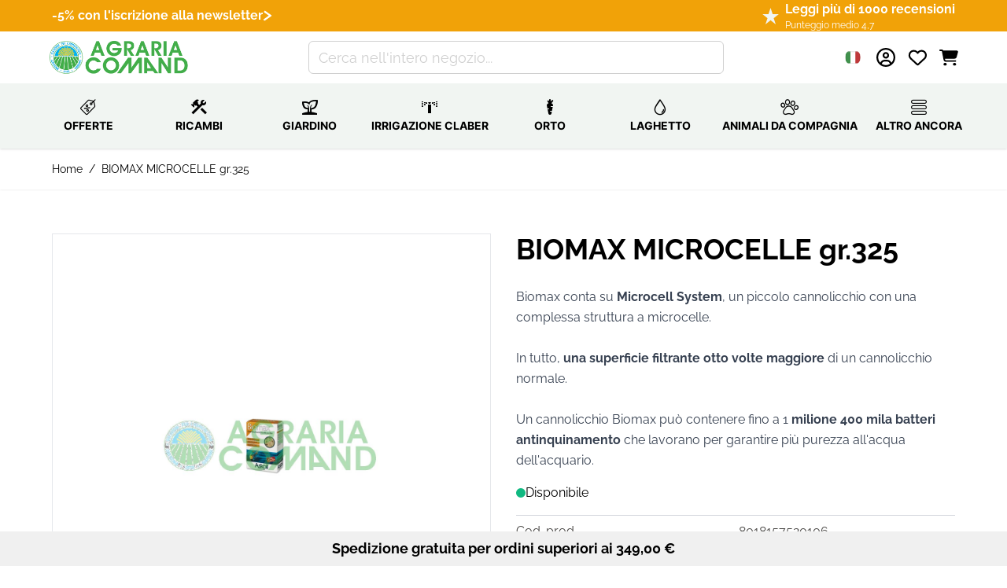

--- FILE ---
content_type: text/html; charset=UTF-8
request_url: https://www.agraria-comand.it/biomax-microcelle-gr-325.html
body_size: 70147
content:
 <!doctype html><html lang="it"><head prefix="og: http://ogp.me/ns# fb: http://ogp.me/ns/fb# product: http://ogp.me/ns/product#"><meta charset="utf-8"/>
<meta name="title" content="BIOMAX MICROCELLE gr.325  - Agraria Comand"/>
<meta name="description" content="Biomax conta su Microcell System, un piccolo cannolicchio con una complessa struttura a microcelle.In tutto, una superficie filtrante otto volte maggiore di un cannolicchio normale. Un cannolicchio Biomax può contenere fino a 1 milione 400 mila batteri an"/>
<meta name="keywords" content="giardinaggio, acquariologia, laghetto, uccelli, roditori, orto, rettili, topicidi ratticidi, varie, piscine, zootecnia, gatti, collari personalizzati, cani, enologia, ricambi claber, giardinaggio, acquariologia, laghetto, alimenti per cani, alimenti per gatti, articoli animali da compagnia, uccelli, roditori"/>
<meta name="robots" content="INDEX,FOLLOW"/>
<meta name="viewport" content="width=device-width, initial-scale=1"/>
<title>BIOMAX MICROCELLE gr.325  - Agraria Comand</title>
<link  rel="stylesheet" type="text/css"  media="all" href="https://www.agraria-comand.it/static/version1739212917/frontend/Dadolun/hyva/it_IT/css/styles.css" />
<link  rel="stylesheet" type="text/css"  media="all" href="https://www.agraria-comand.it/static/version1739212917/frontend/Dadolun/hyva/it_IT/css/fonts.css" />
<link  rel="canonical" href="https://www.agraria-comand.it/biomax-microcelle-gr-325.html" />
<link  rel="icon" type="image/x-icon" href="https://www.agraria-comand.it/media/favicon/default/favicon.ico" />
<link  rel="shortcut icon" type="image/x-icon" href="https://www.agraria-comand.it/media/favicon/default/favicon.ico" />
<meta name="google-site-verification" content="8gFyl472rW3bh2GjzpyYgxq5_-cjQUoNZzSQzX4JRG0" />
<link rel="stylesheet" href="/media/theme_customization/glyphter-font/css/custom-icons.css">

<!-- Product Structured Data by Mageplaza SEO--><script type="application/ld+json">{
    "@context": "http:\/\/schema.org\/",
    "@type": "Product",
    "name": "BIOMAX MICROCELLE gr.325",
    "description": "Biomax conta su Microcell System, un piccolo cannolicchio con una complessa struttura a microcelle.In tutto, una superficie filtrante otto volte maggiore di un cannolicchio normale. Un cannolicchio Biomax pu\u00f2 contenere fino a 1 milione 400 mila batteri antinquinamento che lavorano per garantire pi\u00f9 purezza all'acqua dell'acquario.",
    "sku": "8018157520106",
    "url": "https:\/\/www.agraria-comand.it\/biomax-microcelle-gr-325.html",
    "image": "https:\/\/www.agraria-comand.it\/pub\/media\/catalog\/product\/i\/m\/img0000000417[1].jpg",
    "offers": {
        "@type": "Offer",
        "priceCurrency": "EUR",
        "price": 6.83,
        "itemOffered": 5,
        "availability": "http:\/\/schema.org\/InStock",
        "url": "https:\/\/www.agraria-comand.it\/biomax-microcelle-gr-325.html"
    },
    "mpn": "8018157520106",
    "brand": {
        "@type": "Brand",
        "name": "Askoll"
    }
}</script>    <!-- Global site tag (gtag.js) - Google Analytics --><script>
        window.addEventListener('init-external-scripts', () => {
            (function(w,d,s,l,i){
                var f=d.getElementsByTagName(s)[0],
                    j=d.createElement(s);
                j.async=true;
                j.src='https://www.googletagmanager.com/gtag/js?id='+i;
                f.parentNode.insertBefore(j,f);
            })(window,document,'script','dataLayer','G-X3G5VB2D88');
        }, {once: true, passive: true});

        window.dataLayer = window.dataLayer || [];

        function gtag() {
            window.dataLayer.push(arguments);
        }

        gtag('js', new Date());

        gtag('set', {'currency': 'EUR'});
        gtag('set', {'link_attribution': true});
        gtag('set', {'anonymize_ip': true});
        gtag('set', {'allow_ad_personalization_signals': true});
          gtag(
            'config',
            'G-X3G5VB2D88',
            {}        );
        </script><!-- End Google Analytics -->  <script>
        window.addEventListener('init-external-scripts', () => {
            (function (w, d, s, l, i) {
                w[l] = w[l] || [];
                w[l].push({
                    'gtm.start':
                        new Date().getTime(), event: 'gtm.js'
                });
                var f = d.getElementsByTagName(s)[0],
                    j = d.createElement(s), dl = l != 'dataLayer' ? '&l=' + l : '';
                j.async = true;
                j.src =
                    'https://www.googletagmanager.com/gtm.js?id=' + i + dl;
                f.parentNode.insertBefore(j, f);
            })(window, document, 'script', 'dataLayer', 'GTM-MPTWP85');
        } , {once: true, passive: true});</script>   <link rel="alternate" hreflang="it-it" href="https://www.agraria-comand.it/biomax-microcelle-gr-325.html?___store=default" /> <link rel="alternate" hreflang="fr-fr" href="https://www.agraria-comand.fr/biomax-microcelle-gr-325.html?___store=fr_website_store_view" /> <link rel="alternate" hreflang="es-es" href="https://www.agraria-comand.es/biomax-microcells-gr-325.html?___store=es_website_store_view" />   <div x-data="initTracking()" @private-content-loaded.window="trackCustomerData($event.detail.data)"></div><script>
    function initTracking() {
        return {
            cart: false,
            customer: false,
            trackCustomerData(data) {
                if (data.cart) {
                    this.cart = data.cart;
                }
                if (data.customer) {
                    this.customer = data.customer;
                }
                window.sib = { equeue: [], client_key: "qbk20i8i6z53buei8xuc0r6i" };
                /* OPTIONAL: email for identify request*/
                window.sib.email_id = typeof this.customer.email !== 'undefined' && this.customer.email ? this.customer.email: '';
                window.sendinblue = {}; for (var j = ['track', 'identify', 'trackLink', 'page'], i = 0; i < j.length; i++) { (function(k) { window.sendinblue[k] = function() { var arg = Array.prototype.slice.call(arguments); (window.sib[k] || function() { var t = {}; t[k] = arg; window.sib.equeue.push(t);})(arg[0], arg[1], arg[2]);};})(j[i]);}var n = document.createElement("script"),i = document.getElementsByTagName("script")[0]; n.type = "text/javascript", n.id = "sendinblue-js", n.async = !0, n.src = "https://sibautomation.com/sa.js?key=" + window.sib.client_key, i.parentNode.insertBefore(n, i), window.sendinblue.page();
                if (window.sib.email_id !== null && window.sib.email_id !== "") {
                    let fullname = this.customer.fullname;
                    window.sendinblue.identify(window.sib.email_id, {
                        'FIRSTNAME': this.customer.firstname,
                        'LASTNAME' : fullname.replace(this.customer.firstname, '').trim(),
                        'STORE_ID' : this.customer.websiteId
                    });
                    let event = new CustomEvent("sib_initialized", {"detail": {"email": window.sib.email_id}});
                    window.dispatchEvent(event);
                }
            }
        }
    }</script> <!-- <script type="text/javascript">
        var iCallback = function () {};

        if ( 'callback' in _iub.csConfiguration ) {
            if ( 'onConsentGiven' in _iub.csConfiguration.callback )
                iCallback = _iub.csConfiguration.callback.onConsentGiven;

            _iub.csConfiguration.callback.onConsentGiven = function () {
                iCallback();

                jQuery( 'noscript._no_script_iub' ).each( function ( a, b ) {
                    var el = jQuery( b );
                    el.after( el.html() );
                } );
            };
        };</script> --><script type="text/javascript">

var _iub = _iub || [];
_iub.csConfiguration = {"askConsentAtCookiePolicyUpdate":true,"enableFadp":true,"enableLgpd":true,"enableTcf":true,"enableUspr":true,"fadpApplies":true,"floatingPreferencesButtonDisplay":"bottom-right","gdprAppliesGlobally":false,"googleAdditionalConsentMode":true,"perPurposeConsent":true,"siteId":3416950,"tcfPurposes":{"2":"consent_only","7":"consent_only","8":"consent_only","9":"consent_only","10":"consent_only","11":"consent_only"},"usprApplies":true,"whitelabel":false,"cookiePolicyId":36819519,"lang":"it", "banner":{ "acceptButtonColor":"#F1A208","acceptButtonDisplay":true,"backgroundColor":"#F1F5F2","brandBackgroundColor":"#FFFFFF","brandTextColor":"#000000","closeButtonDisplay":false,"customizeButtonColor":"#5A8C48","customizeButtonDisplay":true,"explicitWithdrawal":true,"listPurposes":true,"logo":"https://www.agraria-comand.it/media/logo/default/agraria-comand.png","linksColor":"#000000","position":"float-top-center","rejectButtonColor":"#F1A208","rejectButtonDisplay":true,"showPurposesToggles":true,"showTitle":false,"textColor":"#000000" }};


window.addEventListener('init-external-scripts', () => {


			    const scriptAutoBlocking = document.createElement('script');
		            scriptAutoBlocking.type = 'text/javascript';
		            scriptAutoBlocking.src = 'https://cs.iubenda.com/autoblocking/3416950.js';
		            document.head.appendChild(scriptAutoBlocking);

			    const scriptTcfStubV2 = document.createElement('script');
		            scriptTcfStubV2.type = 'text/javascript';
		            scriptTcfStubV2.src = '//cdn.iubenda.com/cs/tcf/stub-v2.js';
		            document.head.appendChild(scriptTcfStubV2);


                            const scriptSafeTcfV2 = document.createElement('script');
		            scriptSafeTcfV2.type = 'text/javascript';
		            scriptSafeTcfV2.src = '//cdn.iubenda.com/cs/tcf/safe-tcf-v2.js';
		            document.head.appendChild(scriptSafeTcfV2);


                            const scriptStub = document.createElement('script');
		            scriptStub.type = 'text/javascript';
		            scriptStub.src = '//cdn.iubenda.com/cs/gpp/stub.js';
		            document.head.appendChild(scriptStub);

                            const scriptIubenda = document.createElement('script');
		            scriptIubenda.type = 'text/javascript';
		            scriptIubenda.src = '//cdn.iubenda.com/cs/iubenda_cs.js';
		            scriptIubenda.async = true;
		            scriptIubenda.charset = 'UTF-8';
		            document.head.appendChild(scriptIubenda);

}, {once: true, passive: true});
</script>      <script>
    var BASE_URL = 'https://www.agraria-comand.it/';
    var THEME_PATH = 'https://www.agraria-comand.it/static/version1739212917/frontend/Dadolun/hyva/it_IT';
    var COOKIE_CONFIG = {
        "expires": null,
        "path": "\u002F",
        "domain": ".www.agraria\u002Dcomand.it",
        "secure": true,
        "lifetime": "10800",
        "cookie_restriction_enabled": false    };
    var CURRENT_STORE_CODE = 'default';
    var CURRENT_WEBSITE_ID = '1';

    window.hyva = window.hyva || {}

    window.cookie_consent_groups = window.cookie_consent_groups || {}
    window.cookie_consent_groups['necessary'] = true;

    window.cookie_consent_config = window.cookie_consent_config || {};
    window.cookie_consent_config['necessary'] = [].concat(
        window.cookie_consent_config['necessary'] || [],
        [
            'user_allowed_save_cookie',
            'form_key',
            'mage-messages',
            'private_content_version',
            'mage-cache-sessid',
            'last_visited_store',
            'section_data_ids'
        ]
    );</script> <script>
    'use strict';
    (function( hyva, undefined ) {

        function lifetimeToExpires(options, defaults) {

            const lifetime = options.lifetime || defaults.lifetime;

            if (lifetime) {
                const date = new Date;
                date.setTime(date.getTime() + lifetime * 1000);
                return date;
            }

            return null;
        }

        function generateRandomString() {

            const allowedCharacters = '0123456789abcdefghijklmnopqrstuvwxyzABCDEFGHIJKLMNOPQRSTUVWXYZ',
                length = 16;

            let formKey = '',
                charactersLength = allowedCharacters.length;

            for (let i = 0; i < length; i++) {
                formKey += allowedCharacters[Math.round(Math.random() * (charactersLength - 1))]
            }

            return formKey;
        }

        const sessionCookieMarker = {noLifetime: true}

        const cookieTempStorage = {};

        const internalCookie = {
            get(name) {
                const v = document.cookie.match('(^|;) ?' + name + '=([^;]*)(;|$)');
                return v ? v[2] : null;
            },
            set(name, value, days, skipSetDomain) {
                let expires,
                    path,
                    domain,
                    secure,
                    samesite;

                const defaultCookieConfig = {
                    expires: null,
                    path: '/',
                    domain: null,
                    secure: false,
                    lifetime: null,
                    samesite: 'lax'
                };

                const cookieConfig = window.COOKIE_CONFIG || {};

                expires = days && days !== sessionCookieMarker
                    ? lifetimeToExpires({lifetime: 24 * 60 * 60 * days, expires: null}, defaultCookieConfig)
                    : lifetimeToExpires(window.COOKIE_CONFIG, defaultCookieConfig) || defaultCookieConfig.expires;

                path = cookieConfig.path || defaultCookieConfig.path;
                domain = !skipSetDomain && (cookieConfig.domain || defaultCookieConfig.domain);
                secure = cookieConfig.secure || defaultCookieConfig.secure;
                samesite = cookieConfig.samesite || defaultCookieConfig.samesite;

                document.cookie = name + "=" + encodeURIComponent(value) +
                    (expires && days !== sessionCookieMarker ? '; expires=' + expires.toGMTString() : '') +
                    (path ? '; path=' + path : '') +
                    (domain ? '; domain=' + domain : '') +
                    (secure ? '; secure' : '') +
                    (samesite ? '; samesite=' + samesite : 'lax');
            },
            isWebsiteAllowedToSaveCookie() {
                const allowedCookies = this.get('user_allowed_save_cookie');
                if (allowedCookies) {
                    const allowedWebsites = JSON.parse(unescape(allowedCookies));

                    return allowedWebsites[CURRENT_WEBSITE_ID] === 1;
                }
                return false;
            },
            getGroupByCookieName(name) {
                const cookieConsentConfig = window.cookie_consent_config || {};
                let group = null;
                for (let prop in cookieConsentConfig) {
                    if (!cookieConsentConfig.hasOwnProperty(prop)) continue;
                    if (cookieConsentConfig[prop].includes(name)) {
                        group = prop;
                        break;
                    }
                }
                return group;
            },
            isCookieAllowed(name) {
                const cookieGroup = this.getGroupByCookieName(name);
                return cookieGroup
                    ? window.cookie_consent_groups[cookieGroup]
                    : this.isWebsiteAllowedToSaveCookie();
            },
            saveTempStorageCookies() {
                for (const [name, data] of Object.entries(cookieTempStorage)) {
                    if (this.isCookieAllowed(name)) {
                        this.set(name, data['value'], data['days'], data['skipSetDomain']);
                        delete cookieTempStorage[name];
                    }
                }
            }
        };

        hyva.getCookie = (name) => {
            const cookieConfig = window.COOKIE_CONFIG || {};

            if (cookieConfig.cookie_restriction_enabled && ! internalCookie.isCookieAllowed(name)) {
                return cookieTempStorage[name] ? cookieTempStorage[name]['value'] : null;
            }

            return internalCookie.get(name);
        }

        hyva.setCookie = (name, value, days, skipSetDomain) => {
            const cookieConfig = window.COOKIE_CONFIG || {};

            if (cookieConfig.cookie_restriction_enabled && ! internalCookie.isCookieAllowed(name)) {
                cookieTempStorage[name] = {value, days, skipSetDomain};
                return;
            }
            return internalCookie.set(name, value, days, skipSetDomain);
        }


        hyva.setSessionCookie = (name, value, skipSetDomain) => {
            return hyva.setCookie(name, value, sessionCookieMarker, skipSetDomain)
        }

        hyva.getBrowserStorage = () => {
            const browserStorage = window.localStorage || window.sessionStorage;
            if (!browserStorage) {
                console.warn('Browser Storage is unavailable');
                return false;
            }
            try {
                browserStorage.setItem('storage_test', '1');
                browserStorage.removeItem('storage_test');
            } catch (error) {
                console.warn('Browser Storage is not accessible', error);
                return false;
            }
            return browserStorage;
        }

        hyva.postForm = (postParams) => {
            const form = document.createElement("form");

            let data = postParams.data;

            if (! postParams.skipUenc && ! data.uenc) {
                data.uenc = btoa(window.location.href);
            }
            form.method = "POST";
            form.action = postParams.action;

            Object.keys(postParams.data).map(key => {
                const field = document.createElement("input");
                field.type = 'hidden'
                field.value = postParams.data[key];
                field.name = key;
                form.appendChild(field);
            });

            const form_key = document.createElement("input");
            form_key.type = 'hidden';
            form_key.value = hyva.getFormKey();
            form_key.name="form_key";
            form.appendChild(form_key);

            document.body.appendChild(form);

            form.submit();
        }

        hyva.getFormKey = function () {
            let formKey = hyva.getCookie('form_key');

            if (!formKey) {
                formKey = generateRandomString();
                hyva.setCookie('form_key', formKey);
            }

            return formKey;
        }

        hyva.formatPrice = (value, showSign, options = {}) => {
            const formatter = new Intl.NumberFormat(
                'it\u002DIT',
                Object.assign({
                    style: 'currency',
                    currency: 'EUR',
                    signDisplay: showSign ? 'always' : 'auto'
                }, options)
            );
            return (typeof Intl.NumberFormat.prototype.formatToParts === 'function') ?
                formatter.formatToParts(value).map(({type, value}) => {
                    switch (type) {
                        case 'currency':
                            return '\u20AC' || value;
                        case 'minusSign':
                            return '- ';
                        case 'plusSign':
                            return '+ ';
                        default :
                            return value;
                    }
                }).reduce((string, part) => string + part) :
                formatter.format(value);
        }

 const formatStr = function (str, nStart) {
            const args = Array.from(arguments).slice(2);

            return str.replace(/(%+)([0-9]+)/g, (m, p, n) => {
                const idx = parseInt(n) - nStart;

                if (args[idx] === null || args[idx] === void 0) {
                    return m;
                }
                return p.length % 2
                    ? p.slice(0, -1).replace('%%', '%') + args[idx]
                    : p.replace('%%', '%') + n;
            })
        }

 hyva.str = function (string) {
            const args = Array.from(arguments);
            args.splice(1, 0, 1);

            return formatStr.apply(undefined, args);
        }

 hyva.strf = function () {
            const args = Array.from(arguments);
            args.splice(1, 0, 0);

            return formatStr.apply(undefined, args);
        }

        /**
         * Take a html string as `content` parameter and
         * extract an element from the DOM to replace in
         * the current page under the same selector,
         * defined by `targetSelector`
         */
        hyva.replaceDomElement = (targetSelector, content) => {
            
            const parser = new DOMParser();
            const doc = parser.parseFromString(content, 'text/html');
            const contentNode = doc.querySelector(targetSelector);

            
            if (!contentNode) {
                return;
            }

            hyva.activateScripts(contentNode)

            
            document.querySelector(targetSelector).replaceWith(contentNode);

            
            window.dispatchEvent(new CustomEvent("reload-customer-section-data"));
            hyva.initMessages();
        }

        hyva.activateScripts = (contentNode) => {
            
            
            
            const tmpScripts = contentNode.getElementsByTagName('script');

            if (tmpScripts.length > 0) {
                
                
                const scripts = [];
                for (let i = 0; i < tmpScripts.length; i++) {
                    scripts.push(tmpScripts[i]);
                }

                
                for (let i = 0; i < scripts.length; i++) {
                    let script = document.createElement('script');
                    script.innerHTML = scripts[i].innerHTML;

                    document.head.appendChild(script);

                    
                    scripts[i].parentNode.removeChild(scripts[i]);
                }
            }
            return contentNode;
        }

 const replace = {['+']: '-', ['/']: '_', ['=']: ','};
        hyva.getUenc = () => btoa(window.location.href).replace(/[+/=]/g, match => replace[match]);

        let currentTrap;

        const focusableElements = (rootElement) => {
            const selector = 'button, [href], input, select, textarea, details, [tabindex]:not([tabindex="-1"]';
            return Array.from(rootElement.querySelectorAll(selector))
                .filter(el => {
                    return el.style.display !== 'none'
                        && !el.disabled
                        && el.tabIndex !== -1
                        && (el.offsetWidth || el.offsetHeight || el.getClientRects().length)
                })
        }

        const focusTrap = (e) => {
            const isTabPressed = e.key === 'Tab' || e.keyCode === 9;
            if (!isTabPressed) return;

            const focusable = focusableElements(currentTrap)
            const firstFocusableElement = focusable[0]
            const lastFocusableElement = focusable[focusable.length - 1]

            e.shiftKey
                ? document.activeElement === firstFocusableElement && (lastFocusableElement.focus(), e.preventDefault())
                : document.activeElement === lastFocusableElement && (firstFocusableElement.focus(), e.preventDefault())
        };

        hyva.releaseFocus = (rootElement) => {
            if (currentTrap && (!rootElement || rootElement === currentTrap)) {
                currentTrap.removeEventListener('keydown', focusTrap)
                currentTrap = null
            }
        }
        hyva.trapFocus = (rootElement) => {
            if (!rootElement) return;
            hyva.releaseFocus()
            currentTrap = rootElement
            rootElement.addEventListener('keydown', focusTrap)
            const firstElement = focusableElements(rootElement)[0]
            firstElement && firstElement.focus()
        }

                hyva.alpineInitialized = (fn) => window.addEventListener('alpine:initialized', fn, {once: true})
         window.addEventListener('user-allowed-save-cookie', () => internalCookie.saveTempStorageCookies())

    }( window.hyva = window.hyva || {} ));</script> <script>
    if (!window.IntersectionObserver) {
        window.IntersectionObserver = function (callback) {
            this.observe = el => el && callback(this.takeRecords());
            this.takeRecords = () => [{isIntersecting: true, intersectionRatio: 1}];
            this.disconnect = () => {};
            this.unobserve = () => {};
        }
    }</script><link rel="preload" as="font" href="https://www.agraria-comand.it/static/version1739212917/frontend/Dadolun/hyva/it_IT/fonts/Inter.woff2" type="font/woff2" crossorigin="anonymous" /><link rel="preload" as="font" href="https://www.agraria-comand.it/static/version1739212917/frontend/Dadolun/hyva/it_IT/fonts/icomoon/fonts/icomoon.woff2" type="font/woff2" crossorigin="anonymous" /><link rel="preload" as="font" href="https://www.agraria-comand.it/static/version1739212917/frontend/Dadolun/hyva/it_IT/fonts/Raleway-1Ptug8zYS_SKggPNyC0ITw.woff2" type="font/woff2" crossorigin="anonymous" /><link rel="preload" href="https://www.agraria-comand.it/static/version1739212917/frontend/Dadolun/hyva/it_IT/css/fonts.css" as="style" /><link rel="preload" href="https://www.agraria-comand.it/static/version1739212917/frontend/Dadolun/hyva/it_IT/css/styles.css" as="style" /><link rel="preload" href="/media/theme_customization/glyphter-font/css/custom-icons.css" as="style" /><link rel="dns-prefetch" href="https://www.googletagmanager.com/"><link rel="dns-prefetch" href="https://connect.facebook.net/"><link rel="dns-prefetch" href="https://cdn.iubenda.com/"> <meta property="og:type" content="product" /><meta property="og:title" content="BIOMAX&#x20;MICROCELLE&#x20;gr.325" /><meta property="og:image" content="https://www.agraria-comand.it/media/catalog/product/cache/fc004f54ffc4e57e517db1eb90de7f51/i/m/img0000000417[1].jpg" /><meta property="og:description" content="Biomax&#x20;conta&#x20;su&#x20;Microcell&#x20;System,&#x20;un&#x20;piccolo&#x20;cannolicchio&#x20;con&#x20;una&#x20;complessa&#x20;struttura&#x20;a&#x20;microcelle.In&#x20;tutto,&#x20;una&#x20;superficie&#x20;filtrante&#x20;otto&#x20;volte&#x20;maggiore&#x20;di&#x20;un&#x20;cannolicchio&#x20;normale.&#x20;Un&#x20;cannolicchio&#x20;Biomax&#x20;pu&#xF2;&#x20;contenere&#x20;fino&#x20;a&#x20;1&#x20;milione&#x20;400&#x20;mila&#x20;batteri&#x20;antinquinamento&#x20;che&#x20;lavorano&#x20;per&#x20;garantire&#x20;pi&#xF9;&#x20;purezza&#x20;all&#x27;acqua&#x20;dell&#x27;acquario." /><meta property="og:url" content="https://www.agraria-comand.it/biomax-microcelle-gr-325.html" /> <meta property="product:price:amount" content="8.332601"/> <meta property="product:price:currency" content="EUR"/> </head><body id="html-body" class="catalog-product-view product-type-default product-biomax-microcelle-gr-325  layout-1140 wide mobile-sticky page-layout-1column"> <!--Analytics Added by Mageplaza GTM -->    <script>
                    gtag(
                        'event',
                        'view_item',
                        {"items":[{"item_id":"8018157520106","item_name":"BIOMAX MICROCELLE gr.325","list_name":"Product View","category":"Materiale  filtrante","quantity":5,"price":6.83,"brand":"Askoll"}]}                    );</script>       <!--Facebook Pixel Added by Mageplaza GTM -->  <!-- Google Tag Manager (noscript) Added by Mageplaza--><noscript><iframe src="https://www.googletagmanager.com/ns.html?id=GTM-MPTWP85" height="0" width="0" style="display:none;visibility:hidden"></iframe></noscript><!-- End Google Tag Manager (noscript) --> <!-- Google Tag Manager DataLayer Added by Mageplaza--> <script>
                dataLayer.push({"remarketing_event":"view_item","value":6.83,"items":[{"id":"8018157520106","google_business_vertical":"retail"}],"ecommerce":{"detail":{"actionField":{"list":"Product View"},"products":[{"id":"8018157520106","sku":"8018157520106","name":"BIOMAX MICROCELLE gr.325","price":6.83,"brand":"Askoll","attribute_set_id":"4","attribute_set_name":"Default"}]},"items":[{"item_id":"8018157520106","item_name":"BIOMAX MICROCELLE gr.325","price":6.83,"item_brand":"Askoll","item_category":"BIOMAX MICROCELLE gr.325"}]},"ga4_event":"view_item"});</script> <!-- End Google Tag Manager DataLayer Added by Mageplaza-->   <div x-data="initPageviewTracker()" @sib_initialized.window="trackPageView($event.detail.email)"></div><script>
    function initPageviewTracker() {
        return {
            pageData: {"productpage":{"ma_title":"BIOMAX MICROCELLE gr.325","ma_url":"https:\/\/www.agraria-comand.it\/biomax-microcelle-gr-325.html"}},
            trackPageView(email) {
                if (typeof this.pageData !== "undefined" && this.pageData !== null) {
                    sendinblue.page(config.pageData);
                }
            }
        }
    }</script>  <div x-data="initQuoteTracking()" @private-content-loaded.window="trackCustomerData($event.detail.data)"></div><script>
    function initQuoteTracking() {
        return {
            cart: false,
            customer: false,
            sibQuoteData: false,
            trackCustomerData(data) {
                if (window.sendinblue) {
                    if (data.cart) {
                        this.cart = data.cart;
                    }
                    if (data.customer) {
                        this.customer = data.customer;
                    }
                    if (data["sib_quote_data"]) {
                        this.sibQuoteData = JSON.stringify(data["sib_quote_data"]);
                    }
                    if (this.sibQuoteData !== "" && this.sibQuoteData !== false && JSON.parse(this.sibQuoteData)) {
                        let sibQuote = JSON.parse(this.sibQuoteData);
                        if (typeof sibQuote.sib_quote_data !== "undefined") {
                            this.sibQuoteData = JSON.parse(sibQuote.sib_quote_data);
                            let self = this;
                            Object.keys(this.sibQuoteData).forEach(function (key) {
                                self.sibQuoteData[key].eventdata.data.items = self.sibQuoteData[key].eventdata.data.products;
                                self.sibQuoteData[key].eventdata.data.items.forEach(function(item) {
                                    item.name = item.product_name;
                                });
                                window.sendinblue.track(
                                    self.sibQuoteData[key].event,
                                    self.sibQuoteData[key].properties,
                                    self.sibQuoteData[key].eventdata
                                );
                            });
                        }
                        data['sib_quote_data'] = {};
                    }
                }
            }
        }
    }</script>      <script>
    function initFreeShippingBar1() {
        return {
            rule_id: 1,
            goal: 349,
            first_message: "Spedizione gratuita per ordini superiori ai {{goal}}",
            below_goal_message: "Mancano solo {{below_goal}} per la spedizione gratuita",
            achieve_message: "Congratulazioni! La tua spedizione sarà gratuita",
            bar_position: "bottom_fixed_bar",
            cart: false,
            customer: false,
            message: "",
            below_goal: false,
            receiveCustomerData: function(data) {
                if (data.cart) {
                    this.cart = data.cart;
                    this.initBar();
                }
            },
            initBar: function () {
                this.below_goal = this.goal - this.cart.mpFSBCartTotal;
                this.message = this.getMessage();
                this.$nextTick(() => this.addMarginToFooter());

            },
            getMessage: function () {
                if (this.below_goal <= 0 || this.goal === 0) {
                    return this.achieve_message;
                } else if (!this.below_goal || this.below_goal === this.goal) {
                    return this.first_message.replace("{{goal}}", "<span class='goal'>" + window.hyva.formatPrice(this.goal) + "</span>");
                } else if (this.below_goal > 0 && this.below_goal < this.goal) {
                    return this.below_goal_message.replace("{{below_goal}}", "<span class='below_goal'>" + window.hyva.formatPrice(this.below_goal) + "</span>");
                }
                return false;
            },
            addMarginToFooter: function () {
                if(this.bar_position == 'bottom_fixed_bar') {
                    var selector = '.freeshippingbar-1';
                    var bar = document.querySelector(selector);
                    var footer = document.querySelector('footer');
                    if(bar && footer) {
                        footer.style.marginBottom = bar.offsetHeight+'px';
                    }
                }

            }
        }
    }</script>  <div class="wrapper-mp-freeshippingbar" id="wrapper-mp-freeshippingbar-1" @private-content-loaded.window="receiveCustomerData($event.detail.data)" x-data="initFreeShippingBar1()" area-ruleId= 1> <template x-if="message"><a href="javascript:void(0)" target="_self"><div class='mpfsb freeshippingbar-1'><div class="content-shippingbar"><div class="control-bar"><div class="process-bar-message-goal font-bold text-sm p-3 lg:text-lg lg:py-2"><div class="message-area" rule-id="1" id="message-area-1"><div class="message-goal" x-html="message"></div></div></div></div></div></div></a></template></div><style type="text/css"> #wrapper-mp-freeshippingbar-1 a { text-decoration: none; color: #000; cursor: unset; } .freeshippingbar-1 { background-color: #f0f0f0; font-size: 16px; opacity: 1.0000;  bottom:0; position:fixed; } .freeshippingbar-1 .goal, .freeshippingbar-1 .below_goal { color: #000; }  .page-wrapper { margin-bottom: 40px; } </style><input name="form_key" type="hidden" value="Hhk1ymzTu5O8oyeJ" />   <script>
    'use strict';
    (function(hyva) {
         const formValidationRules = {
            required(value, options, field, context) {
                const el = field.element.type === 'hidden' ? createTextInputFrom(field.element) : field.element,
                    msg = 'Questo\u0020\u00E8\u0020un\u0020campo\u0020obbligatorio.';

                if (el.type === 'radio' || el.type === 'checkbox') {
                    return (value === undefined || value.length === 0) ? msg : true;
                }

                el.setAttribute('required', '');
                el.checkValidity();

                return el.validity.valueMissing ? msg : true;
            },
            maxlength(value, options, field, context) {
                const n = Number(options)
                if (value.length > n) {
                    return n === 1
                        ? hyva.strf('Si\u0020prega\u0020di\u0020inserire\u0020non\u0020pi\u00F9\u0020di\u00201\u0020carattere.')
                        : hyva.strf('Si\u0020prega\u0020di\u0020inserire\u0020non\u0020pi\u00F9\u0020di\u0020\u00250\u0020caratteri.', options)
                }
                return true;
            },
            minlength(value, options, field, context) {
                const n = Number(options)
                if (value.length > 0 && value.length < n) {
                    return n === 1
                        ? hyva.strf('Inserire\u0020almeno\u00201\u0020carattere.')
                        : hyva.strf('Inserire\u0020almeno\u0020\u00250\u0020caratteri.', options)
                }
                return true;
            },
            max(value, options, field, context) {
                field.element.setAttribute('max', options);
                field.element.checkValidity();
                if (field.element.validity.rangeOverflow) {
                    return hyva.strf('Inserire\u0020un\u0020valore\u0020inferiore\u0020o\u0020uguale\u0020a\u0020\u0022\u00250\u0022.', options);
                }
                return true;
            },
            min(value, options, field, context) {
                field.element.setAttribute('min', options);
                field.element.checkValidity();
                if (field.element.validity.rangeUnderflow) {
                    return hyva.strf('Inserire\u0020un\u0020valore\u0020maggiore\u0020o\u0020uguale\u0020a\u0020\u0022\u00250\u0022.', options);
                }
                return true;
            },
            step(value, options, field, context) {
                field.element.setAttribute('step', options);
                field.element.checkValidity();
                if (field.element.validity.stepMismatch) {
                    const val = Number(value);
                    const step = Number(options);
                    const msg = 'Inserire\u0020un\u0020valore\u0020valido.\u0020I\u0020due\u0020valori\u0020validi\u0020pi\u00F9\u0020vicini\u0020sono\u0020\u0022\u00250\u0022\u0020e\u0020\u0022\u00251\u0022.';
                    return hyva.strf(msg, Math.floor(val / step) * step, Math.ceil(val / step) * step);
                }
                return true;
            },
            pattern(value, options, field, context) {
                field.element.setAttribute('pattern', options);
                field.element.checkValidity();
                if (field.element.validity.patternMismatch) {
                    return field.element.title
                        ? hyva.strf('Si\u0020prega\u0020di\u0020rispettare\u0020il\u0020formato\u0020richiesto\u003A\u0020\u00250.', field.element.title)
                        : 'Rispettare\u0020il\u0020formato\u0020richiesto.'
                }
                return true;
            },
            email(value, options, field, context) {
                 const rule = /^([a-z0-9,!\#\$%&'\*\+\/=\?\^_`\{\|\}~-]|[\u00A0-\uD7FF\uF900-\uFDCF\uFDF0-\uFFEF])+(\.([a-z0-9,!\#\$%&'\*\+\/=\?\^_`\{\|\}~-]|[\u00A0-\uD7FF\uF900-\uFDCF\uFDF0-\uFFEF])+)*@([a-z0-9-]|[\u00A0-\uD7FF\uF900-\uFDCF\uFDF0-\uFFEF])+(\.([a-z0-9-]|[\u00A0-\uD7FF\uF900-\uFDCF\uFDF0-\uFFEF])+)*\.(([a-z]|[\u00A0-\uD7FF\uF900-\uFDCF\uFDF0-\uFFEF]){2,})$/i;
                if (value.length > 0 && !rule.test(value)) {
                    return 'Inserisci\u0020un\u0020indirizzo\u0020email\u0020valido.';
                }
                return true;
            },
            password(value, options, field, context) {
                const rule = /^(?=.*?[A-Z])(?=.*?[a-z])(?=.*?[0-9])(?=.*?[#?!@$%^&*-]).{8,}$/;
                if (value.length > 0 && !rule.test(value)) {
                    return 'Utilizzare\u0020almeno\u0020un\u0020carattere\u0020maiuscolo,\u0020uno\u0020minuscolo,\u0020una\u0020cifra\u0020e\u0020un\u0020carattere\u0020speciale\u0020\u0028\u0023\u003F\u0021\u0040\u0024\u0025\u005E\u0026amp\u003B\u002A\u002D\u0029';
                }
                return true;
            },
            equalTo(value, options, field, context) {
                const dependencyField = context.fields[options].element;
                if (value !== dependencyField.value) {
                    const dependencyFieldName =
                        dependencyField.label ||
                        dependencyField.title ||
                        (dependencyField.labels && dependencyField.labels[0] && dependencyField.labels[0].innerText) ||
                        dependencyField.name;
                    return hyva.strf('Il\u0020valore\u0020di\u0020questo\u0020campo\u0020deve\u0020essere\u0020uguale\u0020a\u0020\u0022\u00250\u0022.', dependencyFieldName);
                }
                return true;
            }
        };

         function raceSome(promises, pred) {
            return new Promise((resolve, reject) => {

                if (promises.length === 0) {
                    return resolve();
                }

                let settled = false, nDone = 0;

                const resolveIf = v => {
                    if (!settled && (pred(v) || ++nDone === promises.length)) {
                        settled = true;
                        resolve(v);
                    }
                    return v;
                }

                promises.map(promise => {
                    promise.then(resolveIf).catch(reason => {
                        settled = true;
                        reject(reason)
                    });
                    return promise;
                });
            });
        }

        const INPUT_ATTRIBUTE_RULES = {min: 'min', max: 'max', required: 'required', minlength: 'minlength', maxlength: 'maxlength', step: 'step', pattern: 'pattern'}
        const INPUT_TYPE_RULES = {email: 'email'}

        function getRules(element) {
            let rules = {};
            Object.keys(INPUT_ATTRIBUTE_RULES).forEach(attrName => {
                if (element.hasAttribute(attrName)) {
                    rules[INPUT_ATTRIBUTE_RULES[attrName]] = element.getAttribute(attrName);
                }
            })
            if (INPUT_TYPE_RULES[element.type]) {
                rules[INPUT_TYPE_RULES[element.type]] = true;
            }

            if (element.dataset.validate) {
                try {
                    Object.assign(rules, JSON.parse(element.dataset.validate));
                } catch (error) {
                    console.error('Validator error. Cannot parse data-validate attribute of element:\n', element);
                }
            }

            return rules;
        }

        function isInvalidRuleResult(ruleState) {
            return typeof ruleState === 'string' || !ruleState || (ruleState.type && ruleState.content);
        }

        async function runValidateFn(rule, options, value, field) {
            return formValidationRules[rule](value, options, field, this);
        }

        function generateId() {
            let id;
            do {
                id = `${this.idPrefix}-${++this.idSeq}`;
            } while (document.getElementById(id));
            return id;
        }

        function isVisible(element) {
            const el = element.type !== 'hidden' ? element : (element.parentElement || {});
            return !!(el.offsetWidth || el.offsetHeight || el.getClientRects().length)
        }

        function elementWillValidate(element) {
            return (element.willValidate || element.type === 'hidden')
                && element.tagName !== 'BUTTON'
                && element.disabled === false
                && !(element.tagName === 'INPUT' && element.type === 'submit')
                && (element.hasAttribute('data-validate-hidden') || isVisible(element))
        }

        function createMessageContainer(el, fieldWrapperClassName) {
            if (! el.parentElement) {
                return;
            }
            const refocus = document.activeElement === el;
            const wrapper = document.createElement('div');
            wrapper.classList.add.apply(wrapper.classList, fieldWrapperClassName.split(' '));
            el.parentElement.insertBefore(wrapper, el);
            wrapper.appendChild(el);
            refocus && document.activeElement !== el && el.focus();
            return wrapper;
        }

        function containerNotFound(selector, el) {
            const msg = `Cannot find message container element ${selector} of ${el.name}`;
            console.error(msg, el);
            throw msg;
        }

        function createTextInputFrom(el) {
            const text = document.createElement('INPUT');
            text.type = 'text';
            text.value = el.value;
            return text;
        }

        function classNamesToSelector(classNames) {
            return classNames.split(' ')
                .filter(className => className.length > 0)
                .map(className => `.${className}`)
                .join('')
        }

        function hasMessagesWrapper(field, messagesWrapperClassName) {
            return this.getMessageContainer(field).querySelector(classNamesToSelector(messagesWrapperClassName));
        }

        function getMessagesWrapper(field, messagesWrapperClassName) {
            if (hasMessagesWrapper.call(this, field, messagesWrapperClassName)) {
                return this.getMessageContainer(field).querySelector(classNamesToSelector(messagesWrapperClassName));
            }

            const msgWrapper = document.createElement('ul');
            const msgId = generateId.call(this);
            msgWrapper.id = msgId;
            field.element.setAttribute('aria-errormessage', msgId);
            field.element.setAttribute('aria-describedby', msgId);
            msgWrapper.classList.add.apply(msgWrapper.classList, messagesWrapperClassName.split(' '));
            if (field.validateOnChange) {
                msgWrapper.setAttribute('aria-live', 'polite');
            }
            this.getMessageContainer(field).appendChild(msgWrapper);

            return msgWrapper;
        }

        function getCheckedValues(field) {
            const name = field.element.name.replace(/([\\"])/g, '\\$1');
            const elements = field.element.form.querySelectorAll('input[name="' + name + '"]:checked');
            return Array.from(elements).map(el => el.value);
        }

        function escapeHtml(s) {
            const div = document.createElement('div')
            div.innerText = s;
            return div.innerHTML;
        }

         function formValidation(formElement, options) {
            
            if (formElement.tagName === 'FORM') {
                formElement.setAttribute('novalidate', '');
            } else {
                console.error('formValidation can be initialized only on FORM element', formElement);
                return;
            }

            options = Object.assign({
                fieldWrapperClassName: 'field field-reserved',
                messagesWrapperClassName: 'messages',
                validClassName: 'field-success',
                invalidClassName: 'field-error',
                pageMessagesWrapperSelector: null,
                scrollToFirstError: true,
            }, options || {});

            return {
                state: {
                    valid: false,
                },
                fields: {},
                idSeq: 0,
                idPrefix: formElement.id || 'vld-msg',
                setupFields(elements) {
                    this.fields = {};
                    Array.from(elements).forEach(element => {
                        if (elementWillValidate(element)) {
                            this.setupField(element);
                        }
                    });
                },
                setupField(element) {
                    if (! element) return;
                    const onChange = !!element.dataset.onChange;
                    if (elementWillValidate(element)) {
                        const rules = getRules(element);
                        if (Object.keys(rules).length > 0) {
                            if (this.fields[element.name]) {
                                Object.assign(this.fields[element.name].rules, rules);
                            } else {
                                this.fields[element.name] = {
                                    element,
                                    rules: rules,
                                    validateOnChange: onChange,
                                    state: {
                                        valid: null,
                                        rules: {}
                                    }
                                }
                            }
                        }
                    } else {
                        console.error('Element will not validate', element);
                    }
                },
                onSubmit(event) {
                    if (event.target.tagName === 'FORM') {
                        event.preventDefault();

                        this.validate()
                            .then(() => event.target.submit())
                            .catch(invalidElements => {});
                    }
                },
                onChange(event) {
                    event.target.dataset.onChange = 'true';
                    if (!Object.keys(this.fields).length) {
                        this.setupFields(formElement.elements);
                    }
                    if (!Object.keys(this.fields).includes(event.target.name)) {
                        this.setupField(event.target);
                    }
                    const field = this.fields[event.target.name];

                    this.validateField(field);
                    field && field.element.removeAttribute('data-on-change')
                },
                validateSafe() {
                    return new Promise(resolve => this.validate().then(() => resolve(true)).catch(() => {}))
                },
                validate() {
                    if (!Object.keys(this.fields).length || !Object.keys(this.fields).length !== formElement.elements.length) {
                        this.setupFields(formElement.elements);
                    }
                    return new Promise(async (resolve, reject) => {
                        if (formElement.elements) {
                             await raceSome(this.validateFields(), result => result !== true)
                            const invalidFields = Object.values(this.fields).filter(field => !field.state.valid);
                            this.state.valid = invalidFields.length === 0;
                            if (this.state.valid) {
                                resolve();
                            } else {
                                if (options.scrollToFirstError && invalidFields.length > 0) {
                                    invalidFields[0].element.focus()
                                    invalidFields[0].element.select && invalidFields[0].element.select();
                                }
                                reject(invalidFields.map(field => field.element));
                            }
                        }
                    });
                },
                 validateFields() {
                    const fields = Object.values(this.fields);

                     fields.forEach(field => {
                        this.getMessageContainer(field).classList.remove(options.validClassName, options.invalidClassName)
                    });
                     return fields.map(field => this.validateField(field))
                },
                 validateField(field) {
                     if (! field || ! elementWillValidate(field.element)) {
                        return new Promise(resolve => resolve(true))
                    }

                    let value;
                    if (field.element.type === 'checkbox') {
                        value = getCheckedValues(field);
                    } else if (field.element.type === 'radio') {
                        value = getCheckedValues(field)[0] || undefined;
                    } else if (field.element.tagName === 'SELECT' && field.element.multiple) {
                        value = Array.from(field.element.selectedOptions).map(opt => opt.value);
                    } else {
                        value = field.element.value;
                    }

                    const rules = field.rules || {};

                     field.state.valid = true;
                    this.showFieldState(field);

                  const fieldValidations = Object.keys(rules).filter(rule => formValidationRules[rule]).map(async rule => {
                        return runValidateFn.call(this, rule, rules[rule], value, field).then(result => {
                            field.state.rules[rule] = result;
                            return result;
                        })
                    });

                    return new Promise(resolve => {
                         Promise.all(fieldValidations).then(results => {
                              field.state.valid = !elementWillValidate(field.element) || rules.length === 0 || !results.some(isInvalidRuleResult)
                            this.showFieldState(field);
                            resolve(field.state.valid);
                        })
                    });
                },
                 getMessagesByField(field) {
                    const messages = [];
                    const invalidRules = Object.keys(field.state.rules).filter(rule => isInvalidRuleResult(field.state.rules[rule]));

                    field.rules && Object.keys(field.rules).forEach((rule) => {
                        if (invalidRules.includes(rule)) {
                            const customMessage = field.element.getAttribute('data-msg-' + rule);
                            const message = customMessage ? customMessage : field.state.rules[rule];
                            const ruleOptions = JSON.parse(JSON.stringify(field.rules[rule]));

                            if (typeof message === 'undefined' || message === null || (typeof message !== 'string' && ! message.type)) {
                                messages.push(hyva.strf('Validation rule "%0" failed.', rule));
                            } else if (Array.isArray(ruleOptions)) {
                                ruleOptions.unshift(message.type ? message.content : message);
                                const content = hyva.strf.apply(null, ruleOptions);
                                messages.push(message.type ? {type: message.type, content} : content);
                            } else {
                                const content = hyva.strf(message.type ? message.content : message, ruleOptions)
                                messages.push(message.type ? {type: message.type, content} : content);
                            }
                        }
                    });
                    return messages;
                },
                /** @deprecated */
                getFieldWrapper(field) {
                     return this.getMessageContainer(field)
                },
                getMessageContainer(field) {
                    let container;
                    const pageSelector = field.element.getAttribute('data-validation-container') || options.pageMessagesContainerSelector;
                    if (pageSelector) {
                        container = document.querySelector(pageSelector)
                            || containerNotFound(pageSelector, field.element)
                    } else {
                        const containerSelector = classNamesToSelector(options.fieldWrapperClassName);
                        container = field.element.closest(containerSelector)
                            || createMessageContainer(field.element, options.fieldWrapperClassName)
                            || containerNotFound(containerSelector, field.element);
                    }

                    return container;
                },
                showFieldState(field) {
                    const container = this.getMessageContainer(field),
                        hasErrorMessages = hasMessagesWrapper.call(this, field, options.messagesWrapperClassName),
                        messages = this.getMessagesByField(field).map(m => {
                            return m.type !== 'html' ? escapeHtml(m.type ? m.content : m) : m.content;
                        });
                    container.classList.toggle(options.validClassName, field.state.valid && ! hasErrorMessages);
                    container.classList.toggle(options.invalidClassName, !field.state.valid || hasErrorMessages);
                    this.createHtmlErrorMessage(field, messages);

                    if (field.state.valid) {
                        field.element.removeAttribute('aria-invalid');
                    } else {
                        field.element.setAttribute('aria-invalid', 'true');
                        if (! document.activeElement) {
                            field.element.focus();
                        }
                    }
                },
                removeMessages(field, messagesClass) {
                    if (! hasMessagesWrapper.call(this, field, messagesClass || options.messagesWrapperClassName)) {
                        return;
                    }

                    const msgWrapper = getMessagesWrapper.call(this, field, messagesClass || options.messagesWrapperClassName);
                    const messages = msgWrapper.querySelectorAll(`[data-msg-field='${field.element.name}']`);
                    Array.from(messages).forEach(msg => msg.remove());
                    if (msgWrapper && msgWrapper.childElementCount === 0) {
                        field.element.removeAttribute('aria-errormessage');
                        field.element.removeAttribute('aria-describedby');
                        msgWrapper.remove();
                    }
                },
                createErrorMessage(field, messages) {
                    const htmlMessages = (Array.isArray(messages) ? messages : [messages]).map(escapeHtml)
                    this.createHtmlErrorMessage(field, htmlMessages);
                },
                createHtmlErrorMessage(field, messages) {
                    this.removeMessages(field, options.messagesWrapperClassName);
                    field.element.removeAttribute('aria-errormessage');
                    field.element.removeAttribute('aria-describedby');

                    if (!field.state.valid) {
                        const msgWrapper = this.addHtmlMessages(field, options.messagesWrapperClassName, messages);
                        field.element.setAttribute('aria-errormessage', msgWrapper.id);
                        field.element.setAttribute('aria-describedby', msgWrapper.id);
                    }
                },
                /** @deprecated */
                createMessage(field, message) {
                     return this.addMessages(field, options.messagesWrapperClassName, message);
                },
                addMessages(field, messagesClass, messages) {
                    const htmlMessages = (Array.isArray(messages) ? messages : [messages]).map(escapeHtml)
                    return this.addHtmlMessages(field, messagesClass, htmlMessages);
                },
                addHtmlMessages(field, messagesClass, htmlMessages) {
                    const msgWrapper = getMessagesWrapper.call(this, field, messagesClass);

                    (Array.isArray(htmlMessages) ? htmlMessages : [htmlMessages]).forEach((htmlMessage) => {
                        const li = document.createElement('li');
                        li.innerHTML = htmlMessage;
                        li.setAttribute('data-msg-field', field.element.name);
                        msgWrapper.appendChild(li);
                    });

                    return msgWrapper;
                },
                setField(name, value) {
                    this.fields[name].element.value = value;
                    this.fields[name].element.dispatchEvent((new Event('input')));
                    this.validateField(this.fields[name]);
                }
            }
        }

        hyva.formValidation = formValidation;
        hyva.formValidation.rules = formValidationRules;
        hyva.formValidation.setInputAttributeRuleName = (attrName, ruleName) => INPUT_ATTRIBUTE_RULES[attrName] = ruleName || attrName;
        hyva.formValidation.setInputTypeRuleName = (typeName, ruleName) => INPUT_TYPE_RULES[typeName] = ruleName || typeName;
        hyva.formValidation.addRule = (name, validator) => formValidationRules[name] = validator;
    }(window.hyva = window.hyva || {}));</script><div class="page-wrapper"><header class="page-header"> <a class="action skip sr-only focus:not-sr-only focus:absolute focus:z-40 focus:bg-white contentarea" href="#contentarea"><span> Salta al contenuto</span></a> <script>
    function initHeader() {
        return {
            width: window.innerWidth,
            breakpoints: {
                sm: 640,
                lg: 1024
            },
            searchOpen: false,
            cart: {},
            isCartOpen: false,
            atTop: false,
            getData(data) {
                if (data.cart) {
                    this.cart = data.cart
                }
            },
            isCartEmpty() {
                return !this.cart.summary_count
            },
            toggleCart(event) {
                if (event.detail && event.detail.isOpen !== undefined) {
                    this.isCartOpen = event.detail.isOpen
                    if (!this.isCartOpen && this.$refs && this.$refs.cartButton) {
                        this.$refs.cartButton.focus()
                    }
                } else {
                     this.isCartOpen = true
                }
            }
        }
    }

    function initCompareHeader() {
        return {
            compareProducts: null,
            itemCount: 0,
            receiveCompareData(data) {
                if (data['compare-products']) {
                    this.compareProducts = data['compare-products'];
                    this.itemCount = this.compareProducts.count;
                }
            }
        }
    }</script><div id="header" class="relative z-30 w-full border-b shadow bg-container-lighter border-container-lighter" x-data="initHeader()" @private-content-loaded.window="getData(event.detail.data)" @resize.window="width = window.innerWidth" ><div class="bg-primary text-white w-full text-sm lg:text-base font-bold"><div data-content-type="html" data-appearance="default" data-element="main" data-decoded="true"><div class="container flex justify-center lg:justify-between mx-auto items-center h-10">
  <a href="/iscrizione-alla-newsletter" class="flex flex-row items-center hover:underline">
    <span class="pr-2">-5% con l'iscrizione alla newsletter</span>
    <img src="https://www.agraria-comand.it/static/version1739212917/frontend/Dadolun/hyva/it_IT//images/icons/arrow-right.svg" alt="Right arrow" width="12" height="12"/>
  </a>

  <a href="https://it.trustpilot.com/review/www.agraria-comand.it" target="_blank" class="flex-row items-center hidden lg:flex hover:underline ml-auto">
    <img src="https://www.agraria-comand.it/static/version1739212917/frontend/Dadolun/hyva/it_IT//images/icons/star.svg" alt="Star icon" width="21" height="21"/>
    <div class="flex flex-col pl-2">
       <span>Leggi più di 1000 recensioni</span>
       <span class="text-xs font-normal -mt-1">Punteggio medio 4,7</span>
    </div>
   </a>
</div></div></div><div id="header-sticky" class="w-full bg-white block"><div class="flex flex-wrap items-center justify-between w-full pt-3 pb-0 sm:py-3 px-5 mx-auto mt-0 container header-container" :class="{'fixed top-0 bg-white pb-3 shadow-md w-full max-w-none': atTop}" @scroll.window="atTop = (window.scrollY >= 0)"><!--Logo--> <div class="order-2 lg:order-1 pb-2 sm:w-auto sm:pb-0"><a class="flex items-center justify-center text-xl font-medium tracking-wide text-gray-800 no-underline hover:no-underline font-title" href="https://www.agraria-comand.it/" aria-label="Vai&#x20;alla&#x20;pagina&#x20;iniziale" >  <picture>  <source media="(min-width: 600px)" type="image/webp" srcset="https://www.agraria-comand.it/media/logo/default/agraria-comand.webp">  <img src="https://www.agraria-comand.it/media/logo/default/agraria-comand.png" alt="Agraria-Comand" width="180" height="64"  loading="lazy" /></picture></a></div> <!--Main Navigation Mobile --> <nav x-data="initMenuMobile_690af17eb042d()" @keydown.window.escape="closeMenu()" class="order-1 lg:order-2 navigation lg:hidden w-12 h-12 flex justify-start align-center font-primary font-bold uppercase text-sm" aria-label="Navigazione&#x20;del&#x20;sito" role="navigation" ><!-- mobile --><button x-ref="mobileMenuTrigger" @click="openMenu()" :class="{'overflow-x-hidden overflow-y-auto fixed top-0 left-0 w-full' : open}" type="button" aria-label="Aprire&#x20;il&#x20;menu" aria-haspopup="menu" :aria-expanded="open" :hidden="open" ><svg xmlns="http://www.w3.org/2000/svg" fill="none" viewBox="0 0 24 24" stroke-width="2" stroke="currentColor" aria-hidden="true" width="20" height="20" :class="{ 'hidden' : open, 'block': !open }">
  <path stroke-linecap="round" stroke-linejoin="round" d="M4 6h16M4 12h16M4 18h16"/>
</svg>
</button> <div x-ref="mobileMenuNavLinks" class="fixed top-0 right-0 w-full h-full p-1 flex flex-col border-t border-container bg-container-lighter overflow-y-auto overflow-x-hidden z-20" :class="{ 'hidden' : !open }" :aria-hidden="open ? 'false' : 'true'" role="dialog" aria-modal="true" ><ul class="mobilemenu border-t flex flex-col gap-y-1 mt-16" aria-label="Link&#x20;di&#x20;navigazione&#x20;del&#x20;sito" > <li data-child-id="category-node-216-main" class="category level-0" ><div class="flex items-center transition-transform duration-150 ease-in-out transform" :class="{ '-translate-x-full' : mobilePanelActiveId, 'translate-x-0' : !mobilePanelActiveId }" ><a class="flex items-center w-full px-5 py-4 border-b cursor-pointer bg-container-lighter border-container level-0 " href="https://www.agraria-comand.it/offerte.html" title="Offerte" ><em class="menu-category-icon not-italic text-xl font-normal pr-4 tag-percent-icon"></em> Offerte</a>  <button @click="openSubcategory('category-node-216')" class="absolute right-0 flex items-center justify-center w-11 h-11 mr-8 cursor-pointer bg-container-lighter border-container" aria-label="Aprire&#x20;Offerte&#x20;sottocategorie" aria-haspopup="true" :aria-expanded="mobilePanelActiveId === 'category-node-216'" ><div class="w-8 h-8"><svg xmlns="http://www.w3.org/2000/svg" fill="none" viewBox="0 0 24 24" stroke-width="2" stroke="currentColor" aria-hidden="true" class="w-full h-full p-1" width="24" height="24">
  <path stroke-linecap="round" stroke-linejoin="round" d="M9 5l7 7-7 7"/>
</svg>
</div></button> </div> <div data-child-id="category-node-216" class="absolute top-0 right-0 z-10 flex flex-col gap-1 w-full h-full bg-container-lighter" :class="{ 'hidden': mobilePanelActiveId !== 'category-node-216' }" ><ul class="mt-16 transition-transform duration-200 ease-in-out translate-x-full transform font-normal" :class="{ 'translate-x-full' : mobilePanelActiveId !== 'category-node-216', 'translate-x-0' : mobilePanelActiveId === 'category-node-216', }" aria-label="Sottocategorie" ><li> <button type="button" class="flex items-center p-4 border-b cursor-pointer bg-secondary text-white border-container w-full border-t uppercase font-bold" @click="backToMainCategories('category-node-216-main')" aria-label="Torna&#x20;alle&#x20;categorie&#x20;principali" ><svg xmlns="http://www.w3.org/2000/svg" fill="none" viewBox="0 0 24 24" stroke-width="2" stroke="currentColor" aria-hidden="true" width="24" height="24">
  <path stroke-linecap="round" stroke-linejoin="round" d="M15 19l-7-7 7-7"/>
</svg>
  <em class="menu-category-icon not-italic text-xl font-normal pl-4 text-black tag-percent-icon"></em>  <span class="ml-4">Offerte</span></button></li> <li> <a href="https://www.agraria-comand.it/offerte.html" title="Offerte" class="flex items-center w-full p-4 border-b cursor-pointer bg-container-lighter border-container " ><span class="ml-10 text-base">Mostra tutti</span></a></li>  <li> <a href="https://www.agraria-comand.it/catalog/category/view/s/offerte-ricambi/id/307/" title="Offerte&#x20;Ricambi" class="flex items-center w-full p-4 border-b cursor-pointer bg-container-lighter border-container " ><span class="ml-10 text-base">Offerte Ricambi</span></a></li>  <li> <a href="https://www.agraria-comand.it/offerte/offerte-giardino-agraria-comand.html" title="Offerte&#x20;Giardino" class="flex items-center w-full p-4 border-b cursor-pointer bg-container-lighter border-container " ><span class="ml-10 text-base">Offerte Giardino</span></a></li>  <li> <a href="https://www.agraria-comand.it/offerte/claber-ricambi-offerta-promozione.html" title="Offerte&#x20;Irrigazione&#x20;Claber" class="flex items-center w-full p-4 border-b cursor-pointer bg-container-lighter border-container " ><span class="ml-10 text-base">Offerte Irrigazione Claber</span></a></li>  <li> <a href="https://www.agraria-comand.it/offerte/offerte-orto-agraria-comand-promo.html" title="Offerte&#x20;Orto" class="flex items-center w-full p-4 border-b cursor-pointer bg-container-lighter border-container " ><span class="ml-10 text-base">Offerte Orto</span></a></li>  <li> <a href="https://www.agraria-comand.it/offerte/offerte-laghetto-agraria-comand-promo.html" title="Offerte&#x20;Laghetto" class="flex items-center w-full p-4 border-b cursor-pointer bg-container-lighter border-container " ><span class="ml-10 text-base">Offerte Laghetto</span></a></li>  <li> <a href="https://www.agraria-comand.it/offerte/offerte-animali-compagnia-agraria-comand-promo.html" title="Offerte&#x20;Animali&#x20;da&#x20;Compagnia" class="flex items-center w-full p-4 border-b cursor-pointer bg-container-lighter border-container " ><span class="ml-10 text-base">Offerte Animali da Compagnia</span></a></li>  <li> <a href="https://www.agraria-comand.it/offerte/altre-offerte-promo-agraria-comand.html" title="Altre&#x20;Offerte" class="flex items-center w-full p-4 border-b cursor-pointer bg-container-lighter border-container " ><span class="ml-10 text-base">Altre Offerte</span></a></li>  <li> <a href="https://www.agraria-comand.it/offerte/articoli-imperfetti-0-sprechi-agraria-comand.html" title="Offerte&#x20;0&#x20;SPRECHI&#x20;&#x3A;&#x20;ARTICOLI&#x20;IMPERFETTI" class="flex items-center w-full p-4 border-b cursor-pointer bg-container-lighter border-container " ><span class="ml-10 text-base">Offerte 0 SPRECHI : ARTICOLI IMPERFETTI</span></a></li> </ul><button @click="closeMenu()" class="absolute top-[20px] right-[20px] transition-none" aria-label="Chiudi&#x20;il&#x20;menu" ><svg xmlns="http://www.w3.org/2000/svg" fill="none" viewBox="0 0 24 24" stroke-width="2" stroke="currentColor" aria-hidden="true" class="hidden" width="24" height="24" :class="{ 'hidden' : !open, 'block': open }">
  <path stroke-linecap="round" stroke-linejoin="round" d="M6 18L18 6M6 6l12 12"/>
</svg>
</button></div></li>  <li data-child-id="category-node-380-main" class="category level-0" ><div class="flex items-center transition-transform duration-150 ease-in-out transform" :class="{ '-translate-x-full' : mobilePanelActiveId, 'translate-x-0' : !mobilePanelActiveId }" ><a class="flex items-center w-full px-5 py-4 border-b cursor-pointer bg-container-lighter border-container level-0 " href="https://www.agraria-comand.it/ricambi-attrezzi-orto-giardino.html" title="Ricambi" ><em class="menu-category-icon not-italic text-xl font-normal pr-4 hammer-wrench-icon"></em> Ricambi</a>  <button @click="openSubcategory('category-node-380')" class="absolute right-0 flex items-center justify-center w-11 h-11 mr-8 cursor-pointer bg-container-lighter border-container" aria-label="Aprire&#x20;Ricambi&#x20;sottocategorie" aria-haspopup="true" :aria-expanded="mobilePanelActiveId === 'category-node-380'" ><div class="w-8 h-8"><svg xmlns="http://www.w3.org/2000/svg" fill="none" viewBox="0 0 24 24" stroke-width="2" stroke="currentColor" aria-hidden="true" class="w-full h-full p-1" width="24" height="24">
  <path stroke-linecap="round" stroke-linejoin="round" d="M9 5l7 7-7 7"/>
</svg>
</div></button> </div> <div data-child-id="category-node-380" class="absolute top-0 right-0 z-10 flex flex-col gap-1 w-full h-full bg-container-lighter" :class="{ 'hidden': mobilePanelActiveId !== 'category-node-380' }" ><ul class="mt-16 transition-transform duration-200 ease-in-out translate-x-full transform font-normal" :class="{ 'translate-x-full' : mobilePanelActiveId !== 'category-node-380', 'translate-x-0' : mobilePanelActiveId === 'category-node-380', }" aria-label="Sottocategorie" ><li> <button type="button" class="flex items-center p-4 border-b cursor-pointer bg-secondary text-white border-container w-full border-t uppercase font-bold" @click="backToMainCategories('category-node-380-main')" aria-label="Torna&#x20;alle&#x20;categorie&#x20;principali" ><svg xmlns="http://www.w3.org/2000/svg" fill="none" viewBox="0 0 24 24" stroke-width="2" stroke="currentColor" aria-hidden="true" width="24" height="24">
  <path stroke-linecap="round" stroke-linejoin="round" d="M15 19l-7-7 7-7"/>
</svg>
  <em class="menu-category-icon not-italic text-xl font-normal pl-4 text-black hammer-wrench-icon"></em>  <span class="ml-4">Ricambi</span></button></li> <li> <a href="https://www.agraria-comand.it/ricambi-attrezzi-orto-giardino.html" title="Ricambi" class="flex items-center w-full p-4 border-b cursor-pointer bg-container-lighter border-container " ><span class="ml-10 text-base">Mostra tutti</span></a></li>  <li> <a href="https://www.agraria-comand.it/ricambi-attrezzi-orto-giardino/ricambi-pompe-zaino-manuali-batteria.html" title="Ricambi&#x20;per&#x20;pompe&#x20;a&#x20;zaino&#x20;manuali&#x20;e&#x20;batteria" class="flex items-center w-full p-4 border-b cursor-pointer bg-container-lighter border-container " ><span class="ml-10 text-base">Ricambi per pompe a zaino manuali e batteria</span></a></li>  <li> <a href="https://www.agraria-comand.it/ricambi-attrezzi-orto-giardino/ricambi-forbici-troncarami-lama-molla-vite-testa-esagonale.html" title="Ricambi&#x20;per&#x20;forbici&#x20;e&#x20;troncarami" class="flex items-center w-full p-4 border-b cursor-pointer bg-container-lighter border-container " ><span class="ml-10 text-base">Ricambi per forbici e troncarami</span></a></li>  <li> <a href="https://www.agraria-comand.it/ricambi-attrezzi-orto-giardino/ricambi-filtri-laghetto.html" title="Ricambi&#x20;per&#x20;filtri&#x20;da&#x20;laghetto" class="flex items-center w-full p-4 border-b cursor-pointer bg-container-lighter border-container " ><span class="ml-10 text-base">Ricambi per filtri da laghetto</span></a></li>  <li> <a href="https://www.agraria-comand.it/ricambi-attrezzi-orto-giardino/ricambi-per-filtri-da-acquario.html" title="Ricambi&#x20;per&#x20;filtri&#x20;da&#x20;acquario" class="flex items-center w-full p-4 border-b cursor-pointer bg-container-lighter border-container " ><span class="ml-10 text-base">Ricambi per filtri da acquario</span></a></li>  <li> <a href="https://www.agraria-comand.it/ricambi-attrezzi-orto-giardino/ricambi-per-irrigazione.html" title="Ricambi&#x20;per&#x20;irrigazione&#x20;" class="flex items-center w-full p-4 border-b cursor-pointer bg-container-lighter border-container " ><span class="ml-10 text-base">Ricambi per irrigazione </span></a></li>  <li> <a href="https://www.agraria-comand.it/ricambi-attrezzi-orto-giardino/ricambi-scuotitori-olivi.html" title="Ricambi&#x20;per&#x20;scuotitori&#x20;Olivi" class="flex items-center w-full p-4 border-b cursor-pointer bg-container-lighter border-container " ><span class="ml-10 text-base">Ricambi per scuotitori Olivi</span></a></li> </ul><button @click="closeMenu()" class="absolute top-[20px] right-[20px] transition-none" aria-label="Chiudi&#x20;il&#x20;menu" ><svg xmlns="http://www.w3.org/2000/svg" fill="none" viewBox="0 0 24 24" stroke-width="2" stroke="currentColor" aria-hidden="true" class="hidden" width="24" height="24" :class="{ 'hidden' : !open, 'block': open }">
  <path stroke-linecap="round" stroke-linejoin="round" d="M6 18L18 6M6 6l12 12"/>
</svg>
</button></div></li>  <li data-child-id="category-node-389-main" class="category level-0" ><div class="flex items-center transition-transform duration-150 ease-in-out transform" :class="{ '-translate-x-full' : mobilePanelActiveId, 'translate-x-0' : !mobilePanelActiveId }" ><a class="flex items-center w-full px-5 py-4 border-b cursor-pointer bg-container-lighter border-container level-0 " href="https://www.agraria-comand.it/attrezzi-giardino.html" title="Giardino" ><em class="menu-category-icon not-italic text-xl font-normal pr-4 sprout-icon"></em> Giardino</a>  <button @click="openSubcategory('category-node-389')" class="absolute right-0 flex items-center justify-center w-11 h-11 mr-8 cursor-pointer bg-container-lighter border-container" aria-label="Aprire&#x20;Giardino&#x20;sottocategorie" aria-haspopup="true" :aria-expanded="mobilePanelActiveId === 'category-node-389'" ><div class="w-8 h-8"><svg xmlns="http://www.w3.org/2000/svg" fill="none" viewBox="0 0 24 24" stroke-width="2" stroke="currentColor" aria-hidden="true" class="w-full h-full p-1" width="24" height="24">
  <path stroke-linecap="round" stroke-linejoin="round" d="M9 5l7 7-7 7"/>
</svg>
</div></button> </div> <div data-child-id="category-node-389" class="absolute top-0 right-0 z-10 flex flex-col gap-1 w-full h-full bg-container-lighter" :class="{ 'hidden': mobilePanelActiveId !== 'category-node-389' }" ><ul class="mt-16 transition-transform duration-200 ease-in-out translate-x-full transform font-normal" :class="{ 'translate-x-full' : mobilePanelActiveId !== 'category-node-389', 'translate-x-0' : mobilePanelActiveId === 'category-node-389', }" aria-label="Sottocategorie" ><li> <button type="button" class="flex items-center p-4 border-b cursor-pointer bg-secondary text-white border-container w-full border-t uppercase font-bold" @click="backToMainCategories('category-node-389-main')" aria-label="Torna&#x20;alle&#x20;categorie&#x20;principali" ><svg xmlns="http://www.w3.org/2000/svg" fill="none" viewBox="0 0 24 24" stroke-width="2" stroke="currentColor" aria-hidden="true" width="24" height="24">
  <path stroke-linecap="round" stroke-linejoin="round" d="M15 19l-7-7 7-7"/>
</svg>
  <em class="menu-category-icon not-italic text-xl font-normal pl-4 text-black sprout-icon"></em>  <span class="ml-4">Giardino</span></button></li> <li> <a href="https://www.agraria-comand.it/attrezzi-giardino.html" title="Giardino" class="flex items-center w-full p-4 border-b cursor-pointer bg-container-lighter border-container " ><span class="ml-10 text-base">Mostra tutti</span></a></li>  <li> <a href="https://www.agraria-comand.it/attrezzi-giardino/trappole-e-feromoni.html" title="Trappole&#x20;a&#x20;feromoni" class="flex items-center w-full p-4 border-b cursor-pointer bg-container-lighter border-container " ><span class="ml-10 text-base">Trappole a feromoni</span></a></li>  <li> <a href="https://www.agraria-comand.it/attrezzi-giardino/difesa-zanzare.html" title="Zanzare" class="flex items-center w-full p-4 border-b cursor-pointer bg-container-lighter border-container " ><span class="ml-10 text-base">Zanzare</span></a></li>  <li> <a href="https://www.agraria-comand.it/attrezzi-giardino/repellenti-vespe-ragni-cimici-formiche-scarafaggi.html" title="Formiche,&#x20;scarafaggi,&#x20;vespe,&#x20;ragni" class="flex items-center w-full p-4 border-b cursor-pointer bg-container-lighter border-container " ><span class="ml-10 text-base">Formiche, scarafaggi, vespe, ragni</span></a></li>  <li> <a href="https://www.agraria-comand.it/attrezzi-giardino/piscine-accessori-piscine.html" title="Piscine" class="flex items-center w-full p-4 border-b cursor-pointer bg-container-lighter border-container " ><span class="ml-10 text-base">Piscine</span></a></li>  <li> <a href="https://www.agraria-comand.it/attrezzi-giardino/irrigazione-giardino.html" title="Irrigazione" class="flex items-center w-full p-4 border-b cursor-pointer bg-container-lighter border-container " ><span class="ml-10 text-base">Irrigazione</span></a></li>  <li> <a href="https://www.agraria-comand.it/attrezzi-giardino/nebulizzazione-e-raffrescamento.html" title="Nebulizzazione&#x20;e&#x20;raffrescamento" class="flex items-center w-full p-4 border-b cursor-pointer bg-container-lighter border-container " ><span class="ml-10 text-base">Nebulizzazione e raffrescamento</span></a></li>  <li> <a href="https://www.agraria-comand.it/attrezzi-giardino/vasi-fioriere-plastica.html" title="Vasi&#x20;e&#x20;fioriere&#x20;in&#x20;plastica" class="flex items-center w-full p-4 border-b cursor-pointer bg-container-lighter border-container " ><span class="ml-10 text-base">Vasi e fioriere in plastica</span></a></li>  <li> <a href="https://www.agraria-comand.it/attrezzi-giardino/giardinaggio.html" title="Giardinaggio" class="flex items-center w-full p-4 border-b cursor-pointer bg-container-lighter border-container " ><span class="ml-10 text-base">Giardinaggio</span></a></li>  <li> <a href="https://www.agraria-comand.it/attrezzi-giardino/compostaggio-riduzione-sprechi-nutrimento-suolo.html" title="Compostaggio" class="flex items-center w-full p-4 border-b cursor-pointer bg-container-lighter border-container " ><span class="ml-10 text-base">Compostaggio</span></a></li> </ul><button @click="closeMenu()" class="absolute top-[20px] right-[20px] transition-none" aria-label="Chiudi&#x20;il&#x20;menu" ><svg xmlns="http://www.w3.org/2000/svg" fill="none" viewBox="0 0 24 24" stroke-width="2" stroke="currentColor" aria-hidden="true" class="hidden" width="24" height="24" :class="{ 'hidden' : !open, 'block': open }">
  <path stroke-linecap="round" stroke-linejoin="round" d="M6 18L18 6M6 6l12 12"/>
</svg>
</button></div></li>  <li data-child-id="category-node-310-main" class="category level-0" ><div class="flex items-center transition-transform duration-150 ease-in-out transform" :class="{ '-translate-x-full' : mobilePanelActiveId, 'translate-x-0' : !mobilePanelActiveId }" ><a class="flex items-center w-full px-5 py-4 border-b cursor-pointer bg-container-lighter border-container level-0 " href="https://www.agraria-comand.it/claber-sistemi-irrigazione.html" title="Irrigazione&#x20;Claber" ><em class="menu-category-icon not-italic text-xl font-normal pr-4 sprinkler-icon"></em> Irrigazione Claber</a>  <button @click="openSubcategory('category-node-310')" class="absolute right-0 flex items-center justify-center w-11 h-11 mr-8 cursor-pointer bg-container-lighter border-container" aria-label="Aprire&#x20;Irrigazione&#x20;Claber&#x20;sottocategorie" aria-haspopup="true" :aria-expanded="mobilePanelActiveId === 'category-node-310'" ><div class="w-8 h-8"><svg xmlns="http://www.w3.org/2000/svg" fill="none" viewBox="0 0 24 24" stroke-width="2" stroke="currentColor" aria-hidden="true" class="w-full h-full p-1" width="24" height="24">
  <path stroke-linecap="round" stroke-linejoin="round" d="M9 5l7 7-7 7"/>
</svg>
</div></button> </div> <div data-child-id="category-node-310" class="absolute top-0 right-0 z-10 flex flex-col gap-1 w-full h-full bg-container-lighter" :class="{ 'hidden': mobilePanelActiveId !== 'category-node-310' }" ><ul class="mt-16 transition-transform duration-200 ease-in-out translate-x-full transform font-normal" :class="{ 'translate-x-full' : mobilePanelActiveId !== 'category-node-310', 'translate-x-0' : mobilePanelActiveId === 'category-node-310', }" aria-label="Sottocategorie" ><li> <button type="button" class="flex items-center p-4 border-b cursor-pointer bg-secondary text-white border-container w-full border-t uppercase font-bold" @click="backToMainCategories('category-node-310-main')" aria-label="Torna&#x20;alle&#x20;categorie&#x20;principali" ><svg xmlns="http://www.w3.org/2000/svg" fill="none" viewBox="0 0 24 24" stroke-width="2" stroke="currentColor" aria-hidden="true" width="24" height="24">
  <path stroke-linecap="round" stroke-linejoin="round" d="M15 19l-7-7 7-7"/>
</svg>
  <em class="menu-category-icon not-italic text-xl font-normal pl-4 text-black sprinkler-icon"></em>  <span class="ml-4">Irrigazione Claber</span></button></li> <li> <a href="https://www.agraria-comand.it/claber-sistemi-irrigazione.html" title="Irrigazione&#x20;Claber" class="flex items-center w-full p-4 border-b cursor-pointer bg-container-lighter border-container " ><span class="ml-10 text-base">Mostra tutti</span></a></li>  <li> <a href="https://www.agraria-comand.it/claber-sistemi-irrigazione/irrigazione-fuoriterra.html" title="Irrigazione&#x20;Fuoriterra" class="flex items-center w-full p-4 border-b cursor-pointer bg-container-lighter border-container " ><span class="ml-10 text-base">Irrigazione Fuoriterra</span></a></li>  <li> <a href="https://www.agraria-comand.it/claber-sistemi-irrigazione/irrigazione-interrata.html" title="Irrigazione&#x20;Interrata" class="flex items-center w-full p-4 border-b cursor-pointer bg-container-lighter border-container " ><span class="ml-10 text-base">Irrigazione Interrata</span></a></li>  <li> <a href="https://www.agraria-comand.it/claber-sistemi-irrigazione/irrigazione-goccia.html" title="Irrigazione&#x20;a&#x20;Goccia" class="flex items-center w-full p-4 border-b cursor-pointer bg-container-lighter border-container " ><span class="ml-10 text-base">Irrigazione a Goccia</span></a></li>  <li> <a href="https://www.agraria-comand.it/claber-sistemi-irrigazione/ricambi-claber-service.html" title="Ricambi&#x20;Claber&#x20;service" class="flex items-center w-full p-4 border-b cursor-pointer bg-container-lighter border-container " ><span class="ml-10 text-base">Ricambi Claber service</span></a></li>  <li> <a href="https://www.agraria-comand.it/claber-sistemi-irrigazione/gamma-metal-jet.html" title="Gamma&#x20;Metal&#x20;-&#x20;Jet" class="flex items-center w-full p-4 border-b cursor-pointer bg-container-lighter border-container " ><span class="ml-10 text-base">Gamma Metal - Jet</span></a></li>  <li> <a href="https://www.agraria-comand.it/claber-sistemi-irrigazione/gamma-aquamaster-claber.html" title="Gamma&#x20;Aquamaster&#x20;Claber" class="flex items-center w-full p-4 border-b cursor-pointer bg-container-lighter border-container " ><span class="ml-10 text-base">Gamma Aquamaster Claber</span></a></li> </ul><button @click="closeMenu()" class="absolute top-[20px] right-[20px] transition-none" aria-label="Chiudi&#x20;il&#x20;menu" ><svg xmlns="http://www.w3.org/2000/svg" fill="none" viewBox="0 0 24 24" stroke-width="2" stroke="currentColor" aria-hidden="true" class="hidden" width="24" height="24" :class="{ 'hidden' : !open, 'block': open }">
  <path stroke-linecap="round" stroke-linejoin="round" d="M6 18L18 6M6 6l12 12"/>
</svg>
</button></div></li>  <li data-child-id="category-node-321-main" class="category level-0" ><div class="flex items-center transition-transform duration-150 ease-in-out transform" :class="{ '-translate-x-full' : mobilePanelActiveId, 'translate-x-0' : !mobilePanelActiveId }" ><a class="flex items-center w-full px-5 py-4 border-b cursor-pointer bg-container-lighter border-container level-0 " href="https://www.agraria-comand.it/orto.html" title="Orto" ><em class="menu-category-icon not-italic text-xl font-normal pr-4 carrot-icon"></em> Orto</a>  <button @click="openSubcategory('category-node-321')" class="absolute right-0 flex items-center justify-center w-11 h-11 mr-8 cursor-pointer bg-container-lighter border-container" aria-label="Aprire&#x20;Orto&#x20;sottocategorie" aria-haspopup="true" :aria-expanded="mobilePanelActiveId === 'category-node-321'" ><div class="w-8 h-8"><svg xmlns="http://www.w3.org/2000/svg" fill="none" viewBox="0 0 24 24" stroke-width="2" stroke="currentColor" aria-hidden="true" class="w-full h-full p-1" width="24" height="24">
  <path stroke-linecap="round" stroke-linejoin="round" d="M9 5l7 7-7 7"/>
</svg>
</div></button> </div> <div data-child-id="category-node-321" class="absolute top-0 right-0 z-10 flex flex-col gap-1 w-full h-full bg-container-lighter" :class="{ 'hidden': mobilePanelActiveId !== 'category-node-321' }" ><ul class="mt-16 transition-transform duration-200 ease-in-out translate-x-full transform font-normal" :class="{ 'translate-x-full' : mobilePanelActiveId !== 'category-node-321', 'translate-x-0' : mobilePanelActiveId === 'category-node-321', }" aria-label="Sottocategorie" ><li> <button type="button" class="flex items-center p-4 border-b cursor-pointer bg-secondary text-white border-container w-full border-t uppercase font-bold" @click="backToMainCategories('category-node-321-main')" aria-label="Torna&#x20;alle&#x20;categorie&#x20;principali" ><svg xmlns="http://www.w3.org/2000/svg" fill="none" viewBox="0 0 24 24" stroke-width="2" stroke="currentColor" aria-hidden="true" width="24" height="24">
  <path stroke-linecap="round" stroke-linejoin="round" d="M15 19l-7-7 7-7"/>
</svg>
  <em class="menu-category-icon not-italic text-xl font-normal pl-4 text-black carrot-icon"></em>  <span class="ml-4">Orto</span></button></li> <li> <a href="https://www.agraria-comand.it/orto.html" title="Orto" class="flex items-center w-full p-4 border-b cursor-pointer bg-container-lighter border-container " ><span class="ml-10 text-base">Mostra tutti</span></a></li>  <li> <a href="https://www.agraria-comand.it/orto/piante.html" title="Arbusti" class="flex items-center w-full p-4 border-b cursor-pointer bg-container-lighter border-container " ><span class="ml-10 text-base">Arbusti</span></a></li>  <li> <a href="https://www.agraria-comand.it/orto/attrezzi-per-orto.html" title="Attrezzi&#x20;per&#x20;orto" class="flex items-center w-full p-4 border-b cursor-pointer bg-container-lighter border-container " ><span class="ml-10 text-base">Attrezzi per orto</span></a></li>  <li> <a href="https://www.agraria-comand.it/orto/concime-per-piante-da-orto.html" title="Concime&#x20;per&#x20;piante&#x20;da&#x20;orto" class="flex items-center w-full p-4 border-b cursor-pointer bg-container-lighter border-container " ><span class="ml-10 text-base">Concime per piante da orto</span></a></li>  <li> <a href="https://www.agraria-comand.it/orto/fungicidi-orto-organici-chimici.html" title="Fungicidi" class="flex items-center w-full p-4 border-b cursor-pointer bg-container-lighter border-container " ><span class="ml-10 text-base">Fungicidi</span></a></li>  <li> <a href="https://www.agraria-comand.it/orto/insetticidi-lumachicidi-orto.html" title="Insetticidi&#x20;e&#x20;lumachicidi" class="flex items-center w-full p-4 border-b cursor-pointer bg-container-lighter border-container " ><span class="ml-10 text-base">Insetticidi e lumachicidi</span></a></li>  <li> <a href="https://www.agraria-comand.it/orto/micelio-balle-funghi.html" title="Micelio&#x20;e&#x20;balle&#x20;di&#x20;funghi" class="flex items-center w-full p-4 border-b cursor-pointer bg-container-lighter border-container " ><span class="ml-10 text-base">Micelio e balle di funghi</span></a></li>  <li> <a href="https://www.agraria-comand.it/orto/patate-seme.html" title="Patate&#x20;da&#x20;seme" class="flex items-center w-full p-4 border-b cursor-pointer bg-container-lighter border-container " ><span class="ml-10 text-base">Patate da seme</span></a></li>  <li> <a href="https://www.agraria-comand.it/orto/piantine-orto-agraria-comand.html" title="Piantine&#x20;da&#x20;orto" class="flex items-center w-full p-4 border-b cursor-pointer bg-container-lighter border-container " ><span class="ml-10 text-base">Piantine da orto</span></a></li>  <li> <a href="https://www.agraria-comand.it/orto/semi-per-orto-in-busta.html" title="Semi&#x20;per&#x20;orto&#x20;professionali&#x20;in&#x20;busta" class="flex items-center w-full p-4 border-b cursor-pointer bg-container-lighter border-container " ><span class="ml-10 text-base">Semi per orto professionali in busta</span></a></li>  <li> <a href="https://www.agraria-comand.it/orto/semi-aromatiche-facilmente-coltivabili.html" title="Semi&#x20;aromatiche" class="flex items-center w-full p-4 border-b cursor-pointer bg-container-lighter border-container " ><span class="ml-10 text-base">Semi aromatiche</span></a></li>  <li> <a href="https://www.agraria-comand.it/orto/semi-calibrati-accuratamente-selezionati.html" title="Semi&#x20;calibrati" class="flex items-center w-full p-4 border-b cursor-pointer bg-container-lighter border-container " ><span class="ml-10 text-base">Semi calibrati</span></a></li>  <li> <a href="https://www.agraria-comand.it/orto/spaventapasseri-dissuasori-naturali.html" title="Spaventapasseri" class="flex items-center w-full p-4 border-b cursor-pointer bg-container-lighter border-container " ><span class="ml-10 text-base">Spaventapasseri</span></a></li>  <li> <a href="https://www.agraria-comand.it/orto/teli-e-reti.html" title="Teli&#x20;e&#x20;reti" class="flex items-center w-full p-4 border-b cursor-pointer bg-container-lighter border-container " ><span class="ml-10 text-base">Teli e reti</span></a></li>  <li> <a href="https://www.agraria-comand.it/orto-19/varie.html" title="Varie" class="flex items-center w-full p-4 border-b cursor-pointer bg-container-lighter border-container " ><span class="ml-10 text-base">Varie</span></a></li> </ul><button @click="closeMenu()" class="absolute top-[20px] right-[20px] transition-none" aria-label="Chiudi&#x20;il&#x20;menu" ><svg xmlns="http://www.w3.org/2000/svg" fill="none" viewBox="0 0 24 24" stroke-width="2" stroke="currentColor" aria-hidden="true" class="hidden" width="24" height="24" :class="{ 'hidden' : !open, 'block': open }">
  <path stroke-linecap="round" stroke-linejoin="round" d="M6 18L18 6M6 6l12 12"/>
</svg>
</button></div></li>  <li data-child-id="category-node-11-main" class="category level-0" ><div class="flex items-center transition-transform duration-150 ease-in-out transform" :class="{ '-translate-x-full' : mobilePanelActiveId, 'translate-x-0' : !mobilePanelActiveId }" ><a class="flex items-center w-full px-5 py-4 border-b cursor-pointer bg-container-lighter border-container level-0 " href="https://www.agraria-comand.it/laghetto.html" title="Laghetto" ><em class="menu-category-icon not-italic text-xl font-normal pr-4 drop-icon"></em> Laghetto</a>  <button @click="openSubcategory('category-node-11')" class="absolute right-0 flex items-center justify-center w-11 h-11 mr-8 cursor-pointer bg-container-lighter border-container" aria-label="Aprire&#x20;Laghetto&#x20;sottocategorie" aria-haspopup="true" :aria-expanded="mobilePanelActiveId === 'category-node-11'" ><div class="w-8 h-8"><svg xmlns="http://www.w3.org/2000/svg" fill="none" viewBox="0 0 24 24" stroke-width="2" stroke="currentColor" aria-hidden="true" class="w-full h-full p-1" width="24" height="24">
  <path stroke-linecap="round" stroke-linejoin="round" d="M9 5l7 7-7 7"/>
</svg>
</div></button> </div> <div data-child-id="category-node-11" class="absolute top-0 right-0 z-10 flex flex-col gap-1 w-full h-full bg-container-lighter" :class="{ 'hidden': mobilePanelActiveId !== 'category-node-11' }" ><ul class="mt-16 transition-transform duration-200 ease-in-out translate-x-full transform font-normal" :class="{ 'translate-x-full' : mobilePanelActiveId !== 'category-node-11', 'translate-x-0' : mobilePanelActiveId === 'category-node-11', }" aria-label="Sottocategorie" ><li> <button type="button" class="flex items-center p-4 border-b cursor-pointer bg-secondary text-white border-container w-full border-t uppercase font-bold" @click="backToMainCategories('category-node-11-main')" aria-label="Torna&#x20;alle&#x20;categorie&#x20;principali" ><svg xmlns="http://www.w3.org/2000/svg" fill="none" viewBox="0 0 24 24" stroke-width="2" stroke="currentColor" aria-hidden="true" width="24" height="24">
  <path stroke-linecap="round" stroke-linejoin="round" d="M15 19l-7-7 7-7"/>
</svg>
  <em class="menu-category-icon not-italic text-xl font-normal pl-4 text-black drop-icon"></em>  <span class="ml-4">Laghetto</span></button></li> <li> <a href="https://www.agraria-comand.it/laghetto.html" title="Laghetto" class="flex items-center w-full p-4 border-b cursor-pointer bg-container-lighter border-container " ><span class="ml-10 text-base">Mostra tutti</span></a></li>  <li> <a href="https://www.agraria-comand.it/laghetto/alimenti-pesci-laghetto.html" title="Alimenti&#x20;per&#x20;pesci&#x20;da&#x20;laghetto" class="flex items-center w-full p-4 border-b cursor-pointer bg-container-lighter border-container " ><span class="ml-10 text-base">Alimenti per pesci da laghetto</span></a></li>  <li> <a href="https://www.agraria-comand.it/laghetto/pompe-filtri-teli-accessori.html" title="Pompe&#x20;filtri&#x20;teli&#x20;e&#x20;accessori" class="flex items-center w-full p-4 border-b cursor-pointer bg-container-lighter border-container " ><span class="ml-10 text-base">Pompe filtri teli e accessori</span></a></li>  <li> <a href="https://www.agraria-comand.it/laghetto/prodotti-vari-laghetto.html" title="Prodotti&#x20;vari&#x20;laghetto" class="flex items-center w-full p-4 border-b cursor-pointer bg-container-lighter border-container " ><span class="ml-10 text-base">Prodotti vari laghetto</span></a></li>  <li> <a href="https://www.agraria-comand.it/laghetto/piante-da-laghetto-come-inserirle.html" title="Piante&#x20;da&#x20;laghetto" class="flex items-center w-full p-4 border-b cursor-pointer bg-container-lighter border-container " ><span class="ml-10 text-base">Piante da laghetto</span></a></li>  <li> <a href="https://www.agraria-comand.it/laghetto/ricambi-pompe-filtri-laghetto.html" title="Ricambi&#x20;per&#x20;&#x20;pompe&#x20;e&#x20;filtri" class="flex items-center w-full p-4 border-b cursor-pointer bg-container-lighter border-container " ><span class="ml-10 text-base">Ricambi per  pompe e filtri</span></a></li>  <li> <a href="https://www.agraria-comand.it/laghetto/pompe-per-laghetto-da-giardino.html" title="Pompe&#x20;per&#x20;laghetto&#x20;da&#x20;giardino" class="flex items-center w-full p-4 border-b cursor-pointer bg-container-lighter border-container " ><span class="ml-10 text-base">Pompe per laghetto da giardino</span></a></li> </ul><button @click="closeMenu()" class="absolute top-[20px] right-[20px] transition-none" aria-label="Chiudi&#x20;il&#x20;menu" ><svg xmlns="http://www.w3.org/2000/svg" fill="none" viewBox="0 0 24 24" stroke-width="2" stroke="currentColor" aria-hidden="true" class="hidden" width="24" height="24" :class="{ 'hidden' : !open, 'block': open }">
  <path stroke-linecap="round" stroke-linejoin="round" d="M6 18L18 6M6 6l12 12"/>
</svg>
</button></div></li>  <li data-child-id="category-node-316-main" class="category level-0" ><div class="flex items-center transition-transform duration-150 ease-in-out transform" :class="{ '-translate-x-full' : mobilePanelActiveId, 'translate-x-0' : !mobilePanelActiveId }" ><a class="flex items-center w-full px-5 py-4 border-b cursor-pointer bg-container-lighter border-container level-0 " href="https://www.agraria-comand.it/animali-compagnia-salute-mentale-fisica.html" title="Animali&#x20;da&#x20;Compagnia" ><em class="menu-category-icon not-italic text-xl font-normal pr-4 animals-icon"></em> Animali da Compagnia</a>  <button @click="openSubcategory('category-node-316')" class="absolute right-0 flex items-center justify-center w-11 h-11 mr-8 cursor-pointer bg-container-lighter border-container" aria-label="Aprire&#x20;Animali&#x20;da&#x20;Compagnia&#x20;sottocategorie" aria-haspopup="true" :aria-expanded="mobilePanelActiveId === 'category-node-316'" ><div class="w-8 h-8"><svg xmlns="http://www.w3.org/2000/svg" fill="none" viewBox="0 0 24 24" stroke-width="2" stroke="currentColor" aria-hidden="true" class="w-full h-full p-1" width="24" height="24">
  <path stroke-linecap="round" stroke-linejoin="round" d="M9 5l7 7-7 7"/>
</svg>
</div></button> </div> <div data-child-id="category-node-316" class="absolute top-0 right-0 z-10 flex flex-col gap-1 w-full h-full bg-container-lighter" :class="{ 'hidden': mobilePanelActiveId !== 'category-node-316' }" ><ul class="mt-16 transition-transform duration-200 ease-in-out translate-x-full transform font-normal" :class="{ 'translate-x-full' : mobilePanelActiveId !== 'category-node-316', 'translate-x-0' : mobilePanelActiveId === 'category-node-316', }" aria-label="Sottocategorie" ><li> <button type="button" class="flex items-center p-4 border-b cursor-pointer bg-secondary text-white border-container w-full border-t uppercase font-bold" @click="backToMainCategories('category-node-316-main')" aria-label="Torna&#x20;alle&#x20;categorie&#x20;principali" ><svg xmlns="http://www.w3.org/2000/svg" fill="none" viewBox="0 0 24 24" stroke-width="2" stroke="currentColor" aria-hidden="true" width="24" height="24">
  <path stroke-linecap="round" stroke-linejoin="round" d="M15 19l-7-7 7-7"/>
</svg>
  <em class="menu-category-icon not-italic text-xl font-normal pl-4 text-black animals-icon"></em>  <span class="ml-4">Animali da Compagnia</span></button></li> <li> <a href="https://www.agraria-comand.it/animali-compagnia-salute-mentale-fisica.html" title="Animali&#x20;da&#x20;Compagnia" class="flex items-center w-full p-4 border-b cursor-pointer bg-container-lighter border-container " ><span class="ml-10 text-base">Mostra tutti</span></a></li>  <li> <a href="https://www.agraria-comand.it/crocchette-wildfield-grain-free/uccelli-domestici-tratti-caratteristici.html" title="Uccelli" class="flex items-center w-full p-4 border-b cursor-pointer bg-container-lighter border-container " ><span class="ml-10 text-base">Uccelli</span></a></li>  <li> <a href="https://www.agraria-comand.it/crocchette-wildfield-grain-free/alimenti-tartarughe.html" title="Alimenti&#x20;per&#x20;tartarughe" class="flex items-center w-full p-4 border-b cursor-pointer bg-container-lighter border-container " ><span class="ml-10 text-base">Alimenti per tartarughe</span></a></li>  <li> <a href="https://www.agraria-comand.it/crocchette-wildfield-grain-free/medagliette-incise-gratis-cane-gatto.html" title="Medagliette&#x20;incisione&#x20;inclusa" class="flex items-center w-full p-4 border-b cursor-pointer bg-container-lighter border-container " ><span class="ml-10 text-base">Medagliette incisione inclusa</span></a></li>  <li> <a href="https://www.agraria-comand.it/crocchette-wildfield-grain-free/gatti.html" title="Gatti" class="flex items-center w-full p-4 border-b cursor-pointer bg-container-lighter border-container " ><span class="ml-10 text-base">Gatti</span></a></li>  <li> <a href="https://www.agraria-comand.it/crocchette-wildfield-grain-free/cani-benefici-sorprendenti.html" title="Cani" class="flex items-center w-full p-4 border-b cursor-pointer bg-container-lighter border-container " ><span class="ml-10 text-base">Cani</span></a></li>  <li> <a href="https://www.agraria-comand.it/crocchette-wildfield-grain-free/furetto.html" title="Furetti" class="flex items-center w-full p-4 border-b cursor-pointer bg-container-lighter border-container " ><span class="ml-10 text-base">Furetti</span></a></li> </ul><button @click="closeMenu()" class="absolute top-[20px] right-[20px] transition-none" aria-label="Chiudi&#x20;il&#x20;menu" ><svg xmlns="http://www.w3.org/2000/svg" fill="none" viewBox="0 0 24 24" stroke-width="2" stroke="currentColor" aria-hidden="true" class="hidden" width="24" height="24" :class="{ 'hidden' : !open, 'block': open }">
  <path stroke-linecap="round" stroke-linejoin="round" d="M6 18L18 6M6 6l12 12"/>
</svg>
</button></div></li>  <li data-child-id="category-node-390-main" class="category level-0" ><div class="flex items-center transition-transform duration-150 ease-in-out transform" :class="{ '-translate-x-full' : mobilePanelActiveId, 'translate-x-0' : !mobilePanelActiveId }" ><a class="flex items-center w-full px-5 py-4 border-b cursor-pointer bg-container-lighter border-container level-0 " href="https://www.agraria-comand.it/prodotti-casa-giardino-animali-altro.html" title="Altro&#x20;ancora" ><em class="menu-category-icon not-italic text-xl font-normal pr-4 bars-icon"></em> Altro ancora</a>  <button @click="openSubcategory('category-node-390')" class="absolute right-0 flex items-center justify-center w-11 h-11 mr-8 cursor-pointer bg-container-lighter border-container" aria-label="Aprire&#x20;Altro&#x20;ancora&#x20;sottocategorie" aria-haspopup="true" :aria-expanded="mobilePanelActiveId === 'category-node-390'" ><div class="w-8 h-8"><svg xmlns="http://www.w3.org/2000/svg" fill="none" viewBox="0 0 24 24" stroke-width="2" stroke="currentColor" aria-hidden="true" class="w-full h-full p-1" width="24" height="24">
  <path stroke-linecap="round" stroke-linejoin="round" d="M9 5l7 7-7 7"/>
</svg>
</div></button> </div> <div data-child-id="category-node-390" class="absolute top-0 right-0 z-10 flex flex-col gap-1 w-full h-full bg-container-lighter" :class="{ 'hidden': mobilePanelActiveId !== 'category-node-390' }" ><ul class="mt-16 transition-transform duration-200 ease-in-out translate-x-full transform font-normal" :class="{ 'translate-x-full' : mobilePanelActiveId !== 'category-node-390', 'translate-x-0' : mobilePanelActiveId === 'category-node-390', }" aria-label="Sottocategorie" ><li> <button type="button" class="flex items-center p-4 border-b cursor-pointer bg-secondary text-white border-container w-full border-t uppercase font-bold" @click="backToMainCategories('category-node-390-main')" aria-label="Torna&#x20;alle&#x20;categorie&#x20;principali" ><svg xmlns="http://www.w3.org/2000/svg" fill="none" viewBox="0 0 24 24" stroke-width="2" stroke="currentColor" aria-hidden="true" width="24" height="24">
  <path stroke-linecap="round" stroke-linejoin="round" d="M15 19l-7-7 7-7"/>
</svg>
  <em class="menu-category-icon not-italic text-xl font-normal pl-4 text-black bars-icon"></em>  <span class="ml-4">Altro ancora</span></button></li> <li> <a href="https://www.agraria-comand.it/prodotti-casa-giardino-animali-altro.html" title="Altro&#x20;ancora" class="flex items-center w-full p-4 border-b cursor-pointer bg-container-lighter border-container " ><span class="ml-10 text-base">Mostra tutti</span></a></li>  <li> <a href="https://www.agraria-comand.it/prodotti-casa-giardino-animali-altro/articoli-attrezzi-invernali.html" title="Articoli&#x20;Invernali" class="flex items-center w-full p-4 border-b cursor-pointer bg-container-lighter border-container " ><span class="ml-10 text-base">Articoli Invernali</span></a></li>  <li> <a href="https://www.agraria-comand.it/prodotti-casa-giardino-animali-altro/pulizia-domestica-premium-professionale.html" title="Pulizia&#x20;Domestica&#x20;Premium" class="flex items-center w-full p-4 border-b cursor-pointer bg-container-lighter border-container " ><span class="ml-10 text-base">Pulizia Domestica Premium</span></a></li>  <li> <a href="https://www.agraria-comand.it/prodotti-casa-giardino-animali-altro/attrezzi-manuali-bambini-orto-giardino.html" title="Articoli&#x20;per&#x20;bambini" class="flex items-center w-full p-4 border-b cursor-pointer bg-container-lighter border-container " ><span class="ml-10 text-base">Articoli per bambini</span></a></li>  <li> <a href="https://www.agraria-comand.it/prodotti-casa-giardino-animali-altro/birra-fai-da-te.html" title="Birra&#x20;fai&#x20;da&#x20;te" class="flex items-center w-full p-4 border-b cursor-pointer bg-container-lighter border-container " ><span class="ml-10 text-base">Birra fai da te</span></a></li>  <li> <a href="https://www.agraria-comand.it/prodotti-casa-giardino-animali-altro/articoli-difesa-personale.html" title="Difesa&#x20;personale" class="flex items-center w-full p-4 border-b cursor-pointer bg-container-lighter border-container " ><span class="ml-10 text-base">Difesa personale</span></a></li>  <li> <a href="https://www.agraria-comand.it/prodotti-casa-giardino-animali-altro/enologia-accessori-produzione-monitoraggio.html" title="Enologia" class="flex items-center w-full p-4 border-b cursor-pointer bg-container-lighter border-container " ><span class="ml-10 text-base">Enologia</span></a></li>  <li> <a href="https://www.agraria-comand.it/prodotti-casa-giardino-animali-altro/scuotitori-olivi.html" title="Scuotitori&#x20;per&#x20;Olivi" class="flex items-center w-full p-4 border-b cursor-pointer bg-container-lighter border-container " ><span class="ml-10 text-base">Scuotitori per Olivi</span></a></li>  <li> <a href="https://www.agraria-comand.it/prodotti-casa-giardino-animali-altro/topicidi-ratticidi-professionali-gravita-problematica.html" title="Topicidi&#x20;ratticidi" class="flex items-center w-full p-4 border-b cursor-pointer bg-container-lighter border-container " ><span class="ml-10 text-base">Topicidi ratticidi</span></a></li>  <li> <a href="https://www.agraria-comand.it/prodotti-casa-giardino-animali-altro/zootecnia-accessori-animali-cortile.html" title="Zootecnia" class="flex items-center w-full p-4 border-b cursor-pointer bg-container-lighter border-container " ><span class="ml-10 text-base">Zootecnia</span></a></li>  <li> <a href="https://www.agraria-comand.it/prodotti-casa-giardino-animali-altro/prodotti-scontati-uso-quotidiano.html" title="Varie" class="flex items-center w-full p-4 border-b cursor-pointer bg-container-lighter border-container " ><span class="ml-10 text-base">Varie</span></a></li> </ul><button @click="closeMenu()" class="absolute top-[20px] right-[20px] transition-none" aria-label="Chiudi&#x20;il&#x20;menu" ><svg xmlns="http://www.w3.org/2000/svg" fill="none" viewBox="0 0 24 24" stroke-width="2" stroke="currentColor" aria-hidden="true" class="hidden" width="24" height="24" :class="{ 'hidden' : !open, 'block': open }">
  <path stroke-linecap="round" stroke-linejoin="round" d="M6 18L18 6M6 6l12 12"/>
</svg>
</button></div></li>   <li data-child-id="category-node-999-main" class="category level-0"><div class="flex items-center transition-transform duration-150 ease-in-out transform" :class="{ '-translate-x-full' : mobilePanelActiveId, 'translate-x-0' : !mobilePanelActiveId }" ><a class="flex items-center w-full px-5 py-4 border-b cursor-pointer bg-container-lighter border-container level-0" title="Default&#x20;Store&#x20;View" >    <svg xmlns="http://www.w3.org/2000/svg" width="24" height="24" viewBox="0 0 32 32" class="h-5 w-5 pointer-events-none rounded-full overflow-hidden" role="img"><path fill="#fff" d="M10 4H22V28H10z"/><path d="M5,4h6V28H5c-2.208,0-4-1.792-4-4V8c0-2.208,1.792-4,4-4Z" fill="#41914d"/><path d="M25,4h6V28h-6c-2.208,0-4-1.792-4-4V8c0-2.208,1.792-4,4-4Z" transform="rotate(180 26 16)" fill="#bf393b"/><path d="M27,4H5c-2.209,0-4,1.791-4,4V24c0,2.209,1.791,4,4,4H27c2.209,0,4-1.791,4-4V8c0-2.209-1.791-4-4-4Zm3,20c0,1.654-1.346,3-3,3H5c-1.654,0-3-1.346-3-3V8c0-1.654,1.346-3,3-3H27c1.654,0,3,1.346,3,3V24Z" opacity=".15"/><path d="M27,5H5c-1.657,0-3,1.343-3,3v1c0-1.657,1.343-3,3-3H27c1.657,0,3,1.343,3,3v-1c0-1.657-1.343-3-3-3Z" fill="#fff" opacity=".2"/><title>italy</title></svg>
 <span class="inline-block px-5">Italy</span></a> <button @click="openSubcategory('category-node-999')" class="absolute right-0 flex items-center justify-center w-11 h-11 mr-8 cursor-pointer bg-container-lighter border-container" aria-label="Cambia&#x20;lingua" aria-haspopup="true" :aria-expanded="mobilePanelActiveId === 'category-node-999'" ><div class="w-8 h-8"><svg xmlns="http://www.w3.org/2000/svg" fill="none" viewBox="0 0 24 24" stroke-width="2" stroke="currentColor" aria-hidden="true" class="w-full h-full p-1" width="24" height="24">
  <path stroke-linecap="round" stroke-linejoin="round" d="M9 5l7 7-7 7"/>
</svg>
</div></button></div><div data-child-id="category-node-999" class="absolute top-0 right-0 z-10 flex flex-col gap-1 w-full h-full bg-container-lighter" :class="{ 'hidden': mobilePanelActiveId !== 'category-node-999' }" ><ul class="mt-16 transition-transform duration-200 ease-in-out translate-x-full transform font-normal" :class="{ 'translate-x-full' : mobilePanelActiveId !== 'category-node-999', 'translate-x-0' : mobilePanelActiveId === 'category-node-999', }" aria-label="Altre&#x20;lingue" ><li> <button type="button" class="flex items-center p-4 border-b cursor-pointer bg-secondary text-white border-container w-full border-t uppercase font-bold" @click="backToMainCategories('category-node-999-main')" aria-label="Indietro" ><svg xmlns="http://www.w3.org/2000/svg" fill="none" viewBox="0 0 24 24" stroke-width="2" stroke="currentColor" aria-hidden="true" width="24" height="24">
  <path stroke-linecap="round" stroke-linejoin="round" d="M15 19l-7-7 7-7"/>
</svg>
 <span class="ml-4">Indietro</span></button></li>     <li> <a href="https://www.agraria-comand.it/stores/store/redirect/___store/fr_website_store_view/___from_store/default/uenc/aHR0cHM6Ly93d3cuYWdyYXJpYS1jb21hbmQuZnIvcG9tcGEtZWxldHRyaWNhLXZibGFjay12aXRhLTE2bHQtdm9scGkuaHRtbD9fX19zdG9yZT1mcl93ZWJzaXRlX3N0b3JlX3ZpZXc%2C/" title="France" class="flex items-center w-full p-4 border-b cursor-pointer bg-container-lighter border-container" ><span class="ml-10 text-base"><svg xmlns="http://www.w3.org/2000/svg" width="24" height="24" viewBox="0 0 32 32" class="h-5 w-5 pointer-events-none rounded-full overflow-hidden inline-block" role="img"><path fill="#fff" d="M10 4H22V28H10z"/><path d="M5,4h6V28H5c-2.208,0-4-1.792-4-4V8c0-2.208,1.792-4,4-4Z" fill="#092050"/><path d="M25,4h6V28h-6c-2.208,0-4-1.792-4-4V8c0-2.208,1.792-4,4-4Z" transform="rotate(180 26 16)" fill="#be2a2c"/><path d="M27,4H5c-2.209,0-4,1.791-4,4V24c0,2.209,1.791,4,4,4H27c2.209,0,4-1.791,4-4V8c0-2.209-1.791-4-4-4Zm3,20c0,1.654-1.346,3-3,3H5c-1.654,0-3-1.346-3-3V8c0-1.654,1.346-3,3-3H27c1.654,0,3,1.346,3,3V24Z" opacity=".15"/><path d="M27,5H5c-1.657,0-3,1.343-3,3v1c0-1.657,1.343-3,3-3H27c1.657,0,3,1.343,3,3v-1c0-1.657-1.343-3-3-3Z" fill="#fff" opacity=".2"/><title>france</title></svg>
 France</span></a></li>     <li> <a href="https://www.agraria-comand.it/stores/store/redirect/___store/es_website_store_view/___from_store/default/uenc/aHR0cHM6Ly93d3cuYWdyYXJpYS1jb21hbmQuZXMvcG9tcGEtZWxldHRyaWNhLXZibGFjay12aXRhLTE2bHQtdm9scGkuaHRtbD9fX19zdG9yZT1lc193ZWJzaXRlX3N0b3JlX3ZpZXc%2C/" title="Spain" class="flex items-center w-full p-4 border-b cursor-pointer bg-container-lighter border-container" ><span class="ml-10 text-base"><svg xmlns="http://www.w3.org/2000/svg" width="24" height="24" viewBox="0 0 32 32" class="h-5 w-5 pointer-events-none rounded-full overflow-hidden inline-block" role="img"><path fill="#f1c142" d="M1 10H31V22H1z"/><path d="M5,4H27c2.208,0,4,1.792,4,4v3H1v-3c0-2.208,1.792-4,4-4Z" fill="#a0251e"/><path d="M5,21H27c2.208,0,4,1.792,4,4v3H1v-3c0-2.208,1.792-4,4-4Z" transform="rotate(180 16 24.5)" fill="#a0251e"/><path d="M27,4H5c-2.209,0-4,1.791-4,4V24c0,2.209,1.791,4,4,4H27c2.209,0,4-1.791,4-4V8c0-2.209-1.791-4-4-4Zm3,20c0,1.654-1.346,3-3,3H5c-1.654,0-3-1.346-3-3V8c0-1.654,1.346-3,3-3H27c1.654,0,3,1.346,3,3V24Z" opacity=".15"/><path d="M27,5H5c-1.657,0-3,1.343-3,3v1c0-1.657,1.343-3,3-3H27c1.657,0,3,1.343,3,3v-1c0-1.657-1.343-3-3-3Z" fill="#fff" opacity=".2"/><path d="M12.614,13.091c.066-.031,.055-.14-.016-.157,.057-.047,.02-.15-.055-.148,.04-.057-.012-.144-.082-.13,.021-.062-.042-.127-.104-.105,.01-.068-.071-.119-.127-.081,.004-.068-.081-.112-.134-.069-.01-.071-.11-.095-.15-.035-.014-.068-.111-.087-.149-.028-.027-.055-.114-.057-.144-.004-.03-.047-.107-.045-.136,.002-.018-.028-.057-.044-.09-.034,.009-.065-.066-.115-.122-.082,.002-.07-.087-.111-.138-.064-.013-.064-.103-.087-.144-.036-.02-.063-.114-.075-.148-.017-.036-.056-.129-.042-.147,.022-.041-.055-.135-.031-.146,.036-.011-.008-.023-.014-.037-.016,.006-.008,.01-.016,.015-.025h.002c.058-.107,.004-.256-.106-.298v-.098h.099v-.154h-.099v-.101h-.151v.101h-.099v.154h.099v.096c-.113,.04-.169,.191-.11,.299h.002c.004,.008,.009,.017,.014,.024-.015,.002-.029,.008-.04,.017-.011-.067-.106-.091-.146-.036-.018-.064-.111-.078-.147-.022-.034-.057-.128-.046-.148,.017-.041-.052-.131-.028-.144,.036-.051-.047-.139-.006-.138,.064-.056-.033-.131,.017-.122,.082-.034-.01-.072,.006-.091,.034-.029-.047-.106-.049-.136-.002-.03-.054-.117-.051-.143,.004-.037-.059-.135-.04-.149,.028-.039-.06-.14-.037-.15,.035-.053-.043-.138,0-.134,.069-.056-.038-.137,.013-.127,.081-.062-.021-.125,.044-.104,.105-.05-.009-.096,.033-.096,.084h0c0,.017,.005,.033,.014,.047-.075-.002-.111,.101-.055,.148-.071,.017-.082,.125-.016,.157-.061,.035-.047,.138,.022,.154-.013,.015-.021,.034-.021,.055h0c0,.042,.03,.077,.069,.084-.023,.048,.009,.11,.06,.118-.013,.03-.012,.073-.012,.106,.09-.019,.2,.006,.239,.11-.015,.068,.065,.156,.138,.146,.06,.085,.133,.165,.251,.197-.021,.093,.064,.093,.123,.118-.013,.016-.043,.063-.055,.081,.024,.013,.087,.041,.113,.051,.005,.019,.004,.028,.004,.031,.091,.501,2.534,.502,2.616-.001v-.002s.004,.003,.004,.004c0-.003-.001-.011,.004-.031l.118-.042-.062-.09c.056-.028,.145-.025,.123-.119,.119-.032,.193-.112,.253-.198,.073,.01,.153-.078,.138-.146,.039-.104,.15-.129,.239-.11,0-.035,.002-.078-.013-.109,.044-.014,.07-.071,.049-.115,.062-.009,.091-.093,.048-.139,.069-.016,.083-.12,.022-.154Zm-.296-.114c0,.049-.012,.098-.034,.141-.198-.137-.477-.238-.694-.214-.002-.009-.006-.017-.011-.024,0,0,0-.001,0-.002,.064-.021,.074-.12,.015-.153,0,0,0,0,0,0,.048-.032,.045-.113-.005-.141,.328-.039,.728,.09,.728,.393Zm-.956-.275c0,.063-.02,.124-.054,.175-.274-.059-.412-.169-.717-.185-.007-.082-.005-.171-.011-.254,.246-.19,.81-.062,.783,.264Zm-1.191-.164c-.002,.05-.003,.102-.007,.151-.302,.013-.449,.122-.719,.185-.26-.406,.415-.676,.73-.436-.002,.033-.005,.067-.004,.101Zm-1.046,.117c0,.028,.014,.053,.034,.069,0,0,0,0,0,0-.058,.033-.049,.132,.015,.152,0,0,0,.001,0,.002-.005,.007-.008,.015-.011,.024-.219-.024-.495,.067-.698,.206-.155-.377,.323-.576,.698-.525-.023,.015-.039,.041-.039,.072Zm3.065-.115s0,0,0,0c0,0,0,0,0,0,0,0,0,0,0,0Zm-3.113,1.798v.002s-.002,0-.003,.002c0-.001,.002-.003,.003-.003Z" fill="#9b8028"/><path d="M14.133,16.856c.275-.65,.201-.508-.319-.787v-.873c.149-.099-.094-.121,.05-.235h.072v-.339h-.99v.339h.075c.136,.102-.091,.146,.05,.235v.76c-.524-.007-.771,.066-.679,.576h.039s0,0,0,0l.016,.036c.14-.063,.372-.107,.624-.119v.224c-.384,.029-.42,.608,0,.8v1.291c-.053,.017-.069,.089-.024,.123,.007,.065-.058,.092-.113,.083,0,.026,0,.237,0,.269-.044,.024-.113,.03-.17,.028v.108s0,0,0,0v.107s0,0,0,0v.107s0,0,0,0v.108s0,0,0,0v.186c.459-.068,.895-.068,1.353,0v-.616c-.057,.002-.124-.004-.17-.028,0-.033,0-.241,0-.268-.054,.008-.118-.017-.113-.081,.048-.033,.034-.108-.021-.126v-.932c.038,.017,.073,.035,.105,.053-.105,.119-.092,.326,.031,.429l.057-.053c.222-.329,.396-.743-.193-.896v-.35c.177-.019,.289-.074,.319-.158Z" fill="#9b8028"/><path d="M8.36,16.058c-.153-.062-.39-.098-.653-.102v-.76c.094-.041,.034-.115-.013-.159,.02-.038,.092-.057,.056-.115h.043v-.261h-.912v.261h.039c-.037,.059,.039,.078,.057,.115-.047,.042-.108,.118-.014,.159v.873c-.644,.133-.611,.748,0,.945v.35c-.59,.154-.415,.567-.193,.896l.057,.053c.123-.103,.136-.31,.031-.429,.032-.018,.067-.036,.105-.053v.932c-.055,.018-.069,.093-.021,.126,.005,.064-.059,.089-.113,.081,0,.026,0,.236,0,.268-.045,.024-.113,.031-.17,.028v.401h0v.215c.459-.068,.895-.068,1.352,0v-.186s0,0,0,0v-.108s0,0,0,0v-.107s0,0,0,0v-.107s0,0,0,0v-.108c-.056,.002-.124-.004-.169-.028,0-.033,0-.241,0-.269-.055,.008-.119-.018-.113-.083,.045-.034,.03-.107-.024-.124v-1.29c.421-.192,.383-.772,0-.8v-.224c.575,.035,.796,.314,.653-.392Z" fill="#9b8028"/><path d="M12.531,14.533h-4.28l.003,2.572v1.485c0,.432,.226,.822,.591,1.019,.473,.252,1.024,.391,1.552,.391s1.064-.135,1.544-.391c.364-.197,.591-.587,.591-1.019v-4.057Z" fill="#a0251e"/><title>spain</title></svg>
 Spain</span></a></li> </ul></div></li></ul><button @click="closeMenu()" class="absolute top-[20px] right-[20px]" aria-label="Chiudi&#x20;il&#x20;menu" type="button" ><svg xmlns="http://www.w3.org/2000/svg" fill="none" viewBox="0 0 24 24" stroke-width="2" stroke="currentColor" aria-hidden="true" class="hidden" width="24" height="24" :class="{ 'hidden' : !open, 'block': open }">
  <path stroke-linecap="round" stroke-linejoin="round" d="M6 18L18 6M6 6l12 12"/>
</svg>
</button></div></nav><script>
    'use strict';

    const initMenuMobile_690af17eb042d = () => {
        return {
            mobilePanelActiveId: null,
            open: false,
            openMenu() {
                this.open = true
                this.$nextTick(() => hyva.trapFocus(this.$refs['mobileMenuNavLinks']));
                
                document.body.style.position = 'fixed';
            },
            closeMenu() {
                document.body.style.position = '';

                if (this.open) {
                    this.$nextTick(() => this.$refs['mobileMenuTrigger'].focus() || hyva.releaseFocus());
                }

                this.open = false
                this.mobilePanelActiveId = null
            },
            openSubcategory(index) {
                const menuNodeRef = document.querySelector('[data-child-id=' + index + ']')
                this.mobilePanelActiveId = this.mobilePanelActiveId === index ? 0 : index
                this.$nextTick(() => hyva.trapFocus(menuNodeRef))
            },
            backToMainCategories(index) {
                const menuNodeRef = document.querySelector('[data-child-id=' + index + ']')
                this.mobilePanelActiveId = 0
                this.$nextTick(() => {
                    hyva.trapFocus(this.$refs['mobileMenuNavLinks'])
                    menuNodeRef.querySelector('a').focus()
                })
            }
        }
    }</script> <!--Search--><div class="bg-lightGray -mx-5 mt-3 px-5 order-4 lg:order-2 flex-auto w-full sm:-mx-0 sm:mt-0 sm:px-0 sm:bg-container-lighter lg:max-w-xl lg:border-container-lighter" id="search-content" :class="{'hidden': atTop}" @scroll.window="atTop = (window.scrollY >= 0)"> <script>
    function initMiniSearchComponent() {
        "use strict";

        return {
            show:false,
            formSelector: "#search_mini_form",
            url: "https://www.agraria-comand.it/search/ajax/suggest/",
            destinationSelector: "#search_autocomplete",
            templates: {"term":{"title":"Termini di ricerca","template":"Hyva_SmileElasticsuite::core\/autocomplete\/term.phtml"},"product":{"title":"Prodotti","template":"Hyva_SmileElasticsuite::catalog\/autocomplete\/product.phtml"},"category":{"title":"Categorie","template":"Hyva_SmileElasticsuite::catalog\/autocomplete\/category.phtml"},"product_attribute":{"title":"Attributi","template":"Hyva_SmileElasticsuite::catalog\/autocomplete\/product_attribute.phtml","titleRenderer":"renderEsAutocompleteTitleAttribute"},"cms_page":{"title":"Cms page","template":"Hyva_SmileElasticsuite::cms-search\/autocomplete\/cms.phtml"}},
            priceFormat: {"pattern":"%s\u00a0\u20ac","precision":2,"requiredPrecision":2,"decimalSymbol":",","groupSymbol":".","groupLength":3,"integerRequired":false},
            minSearchLength: 1,
            searchResultsByType: {},
            currentRequest: null,
            autocompleteLeft: 0,
            showLoader: false,


            calculateAutocompletePosition: function () {
                if (window.innerWidth > 768) {
                    this.autocompleteLeft = (this.$refs.searchInput.getBoundingClientRect().left + 16) * -1 + "px";
                }
            },

            /**
             * Get search results.
             */
            getSearchResults: function () {
                let value = document.querySelector('#search').value.trim();

                if (value.length < parseInt(this.minSearchLength, 10)) {
                    this.searchResultsByType = [];

                    return false;
                }

                let url = this.url + '?' + new URLSearchParams({
                    q: document.querySelector('#search').value,
                    _: Date.now()
                }).toString();

                if (this.currentRequest !== null) {
                    this.currentRequest.abort();
                }
                this.currentRequest = new AbortController();

                this.showLoader = true;

                fetch(url, {
                    method: 'GET',
                    signal: this.currentRequest.signal,
                }).then((response) => {
                    if (response.ok) {
                        return response.json();
                    }
                    this.showLoader = false;
                }).then((data)  => {
                    this.show = data.length > 0;
                    this.calculateAutocompletePosition();

                    this.searchResultsByType = data.reduce((acc, result) => {
                        if (! acc[result.type]) acc[result.type] = [];
                        acc[result.type].push(result);
                        return acc;
                    }, {});
                    this.showLoader = false;
                }).catch((error) => {
                    ;
                });
            },
        }
    }</script><div id="search-content"><div class="container mx-auto text-black" x-data="initMiniSearchComponent()" @click.away="show = false"><form class="form minisearch" id="search_mini_form" action="https://www.agraria-comand.it/catalogsearch/result/" method="get" role="search"><div class="relative"><label class="sr-only" for="search">Cerca&#x20;nell&#x27;intero&#x20;negozio...</label> <input id="search" x-on:input.debounce="getSearchResults()" x-ref="searchInput" type="search" class="bg-transparent border w-full p-3 text-lg leading-normal transition appearance-none border-lightGray rounded-md text-base h-[42px] placeholder-lightGray focus:ring-black focus:outline-none search-cancel:hidden" autocapitalize="off" autocomplete="off" autocorrect="off" name="q" value="" placeholder="Cerca&#x20;nell&#x27;intero&#x20;negozio..." maxlength="50" @search-open.window.debounce.10=" $el.focus(); $el.select(); " /><div class="absolute w-full" x-show="showLoader" style="display: none;"><div id="search_autocomplete_loader" class="ml-auto mr-auto -mt-10 relative"></div></div></div><div id="search_autocomplete" x-on:resize.window="calculateAutocompletePosition()" class="search-autocomplete relative w-full mt-2" x-show="show" style="display:none;"><div class="relative md:absolute bg-white z-50 w-full md:w-screen md:shadow-lg" x-ref="autocomplete" :style="{left: autocompleteLeft}"><div class="w-full mt-6 bg-white md:bg-lightGray"><div class="relative block mr-auto ml-auto grid grid-cols-1 md:grid-cols-3 max-w-screen-xl pt-6 pb-6"><template x-for="searchResultByType in Object.values(searchResultsByType)"><div class=""><template x-if="searchResultByType.hasOwnProperty(0) && templates[searchResultByType[0].type].title && templates[searchResultByType[0].type].titleRenderer === undefined"><div class="font-bold pt-2 pl-2 text-center" x-text="templates[searchResultByType[0].type].title"></div></template><template x-if="searchResultByType.hasOwnProperty(0) && templates[searchResultByType[0].type].titleRenderer !== undefined"><div class="font-bold pt-2 pl-2 text-center" x-text="window[templates[searchResultByType[0].type].titleRenderer](searchResultByType)"></div></template><template x-for="searchResult in searchResultByType"><div class="hover:bg-lightGray">  <template x-if="searchResult.type == 'term'"><a class="w-full block p-2" x-bind:href="'https://www.agraria-comand.it/catalogsearch/result/?q=' + searchResult.title" :title="searchResult.title"><span class="text-sm" x-text="searchResult.title"></span> <span class="text-sm" x-text="'(' + searchResult.num_results + ')'"></span></a></template>   <template x-if="searchResult.type == 'product'"><a class="w-full block" :href="searchResult.url" :title="searchResult.title"><div class="grid grid-cols-4 gap-4 p-3"><div><img :src="searchResult.image" class="inline-block" /></div><div class="col-span-3"><span class="text-sm" x-text="searchResult.title"></span> <span class="text-sm font-bold" x-html="searchResult.price"></span></div></div></a></template>   <template x-if="searchResult.type == 'category'"><a class="w-full block p-2" :href="searchResult.url" :title="searchResult.title"><span class="text-sm italic block text-gray-500" x-text="searchResult.breadcrumb.join(' > ').concat(' > ')"></span> <span class="text-sm" x-text="searchResult.title"></span></a></template>   <template x-if="searchResult.type == 'product_attribute'"><a class="w-full block p-2" :href="searchResult.url" :title="searchResult.title"><span class="text-sm" x-text="searchResult.title"></span> <span class="text-xs uppercase text-gray-500" x-text="searchResult.attribute_label" style="vertical-align: super;"></span></a></template><script>
    function renderEsAutocompleteTitleAttribute(data)
    {
        data = data.filter(function(item) {
            return item.type === 'product_attribute';
        }).map(function(item) {
            return item['attribute_label']
        }).reduce(function(prev, item) {
            if (item in prev) {
                prev[item]++;
            } else {
                prev[item] = 1;
            }
            return prev;
        }, {});

        data = Object.entries(data).sort(function(item1, item2) {
            return item2[1] - item1[1]
        }).map(function(item) {return item[0]});

        if (data.length > 2) {
            data = data.slice(0, 2);
            data.push('...');
        }

        return data.join(', ');
    }</script>   <template x-if="searchResult.type == 'cms_page'"><a class="w-full block p-2" :href="searchResult.url" :title="searchResult.title"><span class="text-sm" x-text="searchResult.title"></span></a></template> </div></template></div></template></div></div></div></div></form></div></div></div><!-- Icons --><div class="flex items-center order-3"> <div x-data="{open: false}" @click.outside="open = false" @keyup.escape="open = false" class="relative lg:block hidden" ><button type="button" title="Default&#x20;Store&#x20;View" @click="open = !open" class="rounded hover:bg-indigo-100 p-1 h-8 min-w-8 flex items-center justify-center outline-offset-2" > <svg xmlns="http://www.w3.org/2000/svg" width="24" height="24" viewBox="0 0 32 32" class="h-5 w-5 pointer-events-none rounded-full overflow-hidden" role="img"><path fill="#fff" d="M10 4H22V28H10z"/><path d="M5,4h6V28H5c-2.208,0-4-1.792-4-4V8c0-2.208,1.792-4,4-4Z" fill="#41914d"/><path d="M25,4h6V28h-6c-2.208,0-4-1.792-4-4V8c0-2.208,1.792-4,4-4Z" transform="rotate(180 26 16)" fill="#bf393b"/><path d="M27,4H5c-2.209,0-4,1.791-4,4V24c0,2.209,1.791,4,4,4H27c2.209,0,4-1.791,4-4V8c0-2.209-1.791-4-4-4Zm3,20c0,1.654-1.346,3-3,3H5c-1.654,0-3-1.346-3-3V8c0-1.654,1.346-3,3-3H27c1.654,0,3,1.346,3,3V24Z" opacity=".15"/><path d="M27,5H5c-1.657,0-3,1.343-3,3v1c0-1.657,1.343-3,3-3H27c1.657,0,3,1.343,3,3v-1c0-1.657-1.343-3-3-3Z" fill="#fff" opacity=".2"/><title>italy</title></svg>
</button> <div x-show="open" x-cloak class=" absolute right-0 z-20 w-40 py-2 mt-2 -mr-4 px-1 overflow-auto origin-top-right rounded-sm shadow-lg sm:w-48 lg:mt-3 bg-container-lighter " ><ul><li class="block"> <a href="https://www.agraria-comand.it/stores/store/redirect/___store/fr_website_store_view/___from_store/default/uenc/aHR0cHM6Ly93d3cuYWdyYXJpYS1jb21hbmQuZnIvYmlvbWF4LW1pY3JvY2VsbGUtZ3ItMzI1Lmh0bWw_X19fc3RvcmU9ZnJfd2Vic2l0ZV9zdG9yZV92aWV3/" rel="nofollow" class="block px-4 py-2 lg:px-5 lg:py-2 hover:bg-gray-100" >   <svg xmlns="http://www.w3.org/2000/svg" width="24" height="24" viewBox="0 0 32 32" class="h-5 w-5 pointer-events-none rounded-full overflow-hidden inline-block" role="img"><path fill="#fff" d="M10 4H22V28H10z"/><path d="M5,4h6V28H5c-2.208,0-4-1.792-4-4V8c0-2.208,1.792-4,4-4Z" fill="#092050"/><path d="M25,4h6V28h-6c-2.208,0-4-1.792-4-4V8c0-2.208,1.792-4,4-4Z" transform="rotate(180 26 16)" fill="#be2a2c"/><path d="M27,4H5c-2.209,0-4,1.791-4,4V24c0,2.209,1.791,4,4,4H27c2.209,0,4-1.791,4-4V8c0-2.209-1.791-4-4-4Zm3,20c0,1.654-1.346,3-3,3H5c-1.654,0-3-1.346-3-3V8c0-1.654,1.346-3,3-3H27c1.654,0,3,1.346,3,3V24Z" opacity=".15"/><path d="M27,5H5c-1.657,0-3,1.343-3,3v1c0-1.657,1.343-3,3-3H27c1.657,0,3,1.343,3,3v-1c0-1.657-1.343-3-3-3Z" fill="#fff" opacity=".2"/><title>france</title></svg>
 France</a>  <a href="https://www.agraria-comand.it/stores/store/redirect/___store/es_website_store_view/___from_store/default/uenc/aHR0cHM6Ly93d3cuYWdyYXJpYS1jb21hbmQuZXMvYmlvbWF4LW1pY3JvY2VsbGUtZ3ItMzI1Lmh0bWw_X19fc3RvcmU9ZXNfd2Vic2l0ZV9zdG9yZV92aWV3/" rel="nofollow" class="block px-4 py-2 lg:px-5 lg:py-2 hover:bg-gray-100" >   <svg xmlns="http://www.w3.org/2000/svg" width="24" height="24" viewBox="0 0 32 32" class="h-5 w-5 pointer-events-none rounded-full overflow-hidden inline-block" role="img"><path fill="#f1c142" d="M1 10H31V22H1z"/><path d="M5,4H27c2.208,0,4,1.792,4,4v3H1v-3c0-2.208,1.792-4,4-4Z" fill="#a0251e"/><path d="M5,21H27c2.208,0,4,1.792,4,4v3H1v-3c0-2.208,1.792-4,4-4Z" transform="rotate(180 16 24.5)" fill="#a0251e"/><path d="M27,4H5c-2.209,0-4,1.791-4,4V24c0,2.209,1.791,4,4,4H27c2.209,0,4-1.791,4-4V8c0-2.209-1.791-4-4-4Zm3,20c0,1.654-1.346,3-3,3H5c-1.654,0-3-1.346-3-3V8c0-1.654,1.346-3,3-3H27c1.654,0,3,1.346,3,3V24Z" opacity=".15"/><path d="M27,5H5c-1.657,0-3,1.343-3,3v1c0-1.657,1.343-3,3-3H27c1.657,0,3,1.343,3,3v-1c0-1.657-1.343-3-3-3Z" fill="#fff" opacity=".2"/><path d="M12.614,13.091c.066-.031,.055-.14-.016-.157,.057-.047,.02-.15-.055-.148,.04-.057-.012-.144-.082-.13,.021-.062-.042-.127-.104-.105,.01-.068-.071-.119-.127-.081,.004-.068-.081-.112-.134-.069-.01-.071-.11-.095-.15-.035-.014-.068-.111-.087-.149-.028-.027-.055-.114-.057-.144-.004-.03-.047-.107-.045-.136,.002-.018-.028-.057-.044-.09-.034,.009-.065-.066-.115-.122-.082,.002-.07-.087-.111-.138-.064-.013-.064-.103-.087-.144-.036-.02-.063-.114-.075-.148-.017-.036-.056-.129-.042-.147,.022-.041-.055-.135-.031-.146,.036-.011-.008-.023-.014-.037-.016,.006-.008,.01-.016,.015-.025h.002c.058-.107,.004-.256-.106-.298v-.098h.099v-.154h-.099v-.101h-.151v.101h-.099v.154h.099v.096c-.113,.04-.169,.191-.11,.299h.002c.004,.008,.009,.017,.014,.024-.015,.002-.029,.008-.04,.017-.011-.067-.106-.091-.146-.036-.018-.064-.111-.078-.147-.022-.034-.057-.128-.046-.148,.017-.041-.052-.131-.028-.144,.036-.051-.047-.139-.006-.138,.064-.056-.033-.131,.017-.122,.082-.034-.01-.072,.006-.091,.034-.029-.047-.106-.049-.136-.002-.03-.054-.117-.051-.143,.004-.037-.059-.135-.04-.149,.028-.039-.06-.14-.037-.15,.035-.053-.043-.138,0-.134,.069-.056-.038-.137,.013-.127,.081-.062-.021-.125,.044-.104,.105-.05-.009-.096,.033-.096,.084h0c0,.017,.005,.033,.014,.047-.075-.002-.111,.101-.055,.148-.071,.017-.082,.125-.016,.157-.061,.035-.047,.138,.022,.154-.013,.015-.021,.034-.021,.055h0c0,.042,.03,.077,.069,.084-.023,.048,.009,.11,.06,.118-.013,.03-.012,.073-.012,.106,.09-.019,.2,.006,.239,.11-.015,.068,.065,.156,.138,.146,.06,.085,.133,.165,.251,.197-.021,.093,.064,.093,.123,.118-.013,.016-.043,.063-.055,.081,.024,.013,.087,.041,.113,.051,.005,.019,.004,.028,.004,.031,.091,.501,2.534,.502,2.616-.001v-.002s.004,.003,.004,.004c0-.003-.001-.011,.004-.031l.118-.042-.062-.09c.056-.028,.145-.025,.123-.119,.119-.032,.193-.112,.253-.198,.073,.01,.153-.078,.138-.146,.039-.104,.15-.129,.239-.11,0-.035,.002-.078-.013-.109,.044-.014,.07-.071,.049-.115,.062-.009,.091-.093,.048-.139,.069-.016,.083-.12,.022-.154Zm-.296-.114c0,.049-.012,.098-.034,.141-.198-.137-.477-.238-.694-.214-.002-.009-.006-.017-.011-.024,0,0,0-.001,0-.002,.064-.021,.074-.12,.015-.153,0,0,0,0,0,0,.048-.032,.045-.113-.005-.141,.328-.039,.728,.09,.728,.393Zm-.956-.275c0,.063-.02,.124-.054,.175-.274-.059-.412-.169-.717-.185-.007-.082-.005-.171-.011-.254,.246-.19,.81-.062,.783,.264Zm-1.191-.164c-.002,.05-.003,.102-.007,.151-.302,.013-.449,.122-.719,.185-.26-.406,.415-.676,.73-.436-.002,.033-.005,.067-.004,.101Zm-1.046,.117c0,.028,.014,.053,.034,.069,0,0,0,0,0,0-.058,.033-.049,.132,.015,.152,0,0,0,.001,0,.002-.005,.007-.008,.015-.011,.024-.219-.024-.495,.067-.698,.206-.155-.377,.323-.576,.698-.525-.023,.015-.039,.041-.039,.072Zm3.065-.115s0,0,0,0c0,0,0,0,0,0,0,0,0,0,0,0Zm-3.113,1.798v.002s-.002,0-.003,.002c0-.001,.002-.003,.003-.003Z" fill="#9b8028"/><path d="M14.133,16.856c.275-.65,.201-.508-.319-.787v-.873c.149-.099-.094-.121,.05-.235h.072v-.339h-.99v.339h.075c.136,.102-.091,.146,.05,.235v.76c-.524-.007-.771,.066-.679,.576h.039s0,0,0,0l.016,.036c.14-.063,.372-.107,.624-.119v.224c-.384,.029-.42,.608,0,.8v1.291c-.053,.017-.069,.089-.024,.123,.007,.065-.058,.092-.113,.083,0,.026,0,.237,0,.269-.044,.024-.113,.03-.17,.028v.108s0,0,0,0v.107s0,0,0,0v.107s0,0,0,0v.108s0,0,0,0v.186c.459-.068,.895-.068,1.353,0v-.616c-.057,.002-.124-.004-.17-.028,0-.033,0-.241,0-.268-.054,.008-.118-.017-.113-.081,.048-.033,.034-.108-.021-.126v-.932c.038,.017,.073,.035,.105,.053-.105,.119-.092,.326,.031,.429l.057-.053c.222-.329,.396-.743-.193-.896v-.35c.177-.019,.289-.074,.319-.158Z" fill="#9b8028"/><path d="M8.36,16.058c-.153-.062-.39-.098-.653-.102v-.76c.094-.041,.034-.115-.013-.159,.02-.038,.092-.057,.056-.115h.043v-.261h-.912v.261h.039c-.037,.059,.039,.078,.057,.115-.047,.042-.108,.118-.014,.159v.873c-.644,.133-.611,.748,0,.945v.35c-.59,.154-.415,.567-.193,.896l.057,.053c.123-.103,.136-.31,.031-.429,.032-.018,.067-.036,.105-.053v.932c-.055,.018-.069,.093-.021,.126,.005,.064-.059,.089-.113,.081,0,.026,0,.236,0,.268-.045,.024-.113,.031-.17,.028v.401h0v.215c.459-.068,.895-.068,1.352,0v-.186s0,0,0,0v-.108s0,0,0,0v-.107s0,0,0,0v-.107s0,0,0,0v-.108c-.056,.002-.124-.004-.169-.028,0-.033,0-.241,0-.269-.055,.008-.119-.018-.113-.083,.045-.034,.03-.107-.024-.124v-1.29c.421-.192,.383-.772,0-.8v-.224c.575,.035,.796,.314,.653-.392Z" fill="#9b8028"/><path d="M12.531,14.533h-4.28l.003,2.572v1.485c0,.432,.226,.822,.591,1.019,.473,.252,1.024,.391,1.552,.391s1.064-.135,1.544-.391c.364-.197,.591-.587,.591-1.019v-4.057Z" fill="#a0251e"/><title>spain</title></svg>
 Spain</a> </li></ul></div></div> <!--Compare Icon--><a id="compare-link" class="relative hidden inline-block no-underline ml-2 max-w-[20px] sm:ml-4 lg:max-w-none hover:text-black" :class="{ 'hidden': !(itemCount > 0) }" href="https://www.agraria-comand.it/catalog/product_compare/index/" title="Confronta Prodotti" x-data="initCompareHeader()" @private-content-loaded.window="receiveCompareData($event.detail.data)" ><svg xmlns="http://www.w3.org/2000/svg" fill="none" viewBox="0 0 24 24" stroke-width="2" stroke="currentColor" aria-hidden="true" class="w-8 h-8 md:h-6 md:w-6 hover:text-black" width="25" height="25" role="img">
  <path stroke-linecap="round" stroke-linejoin="round" d="M3 6l3 1m0 0l-3 9a5.002 5.002 0 006.001 0M6 7l3 9M6 7l6-2m6 2l3-1m-3 1l-3 9a5.002 5.002 0 006.001 0M18 7l3 9m-3-9l-6-2m0-2v2m0 16V5m0 16H9m3 0h3"/>
<title>scale</title></svg>
 <span class="sr-only label">Confronta Prodotti</span> <span class="absolute top-0 right-0 h-5 px-2 py-1 -mt-5 -mr-4 text-xs font-semibold leading-none text-center text-white uppercase transform -translate-x-1 translate-y-1/2 bg-yellow-500 rounded-full" ><span x-text="itemCount"></span> <span x-show="itemCount === 1" class="sr-only">pezzo</span> <span x-show="itemCount > 1" class="sr-only">pezzi</span></span></a> <!--Customer Icon & Dropdown--> <div class="relative inline-block ml-2 max-w-[20px] sm:ml-4 lg:max-w-none" x-data="{ open: false }" @keyup.escape="open = false" ><button type="button" id="customer-menu" class="block hover:text-black" @click="open = !open" @click.outside="open = false" :aria-expanded="open ? 'true' : 'false'" aria-label="Il&#x20;mio&#x20;Account" aria-haspopup="true" title="Il&#x20;mio&#x20;Account" ><img src="https&#x3A;&#x2F;&#x2F;www.agraria-comand.it&#x2F;static&#x2F;version1739212917&#x2F;frontend&#x2F;Dadolun&#x2F;hyva&#x2F;it_IT&#x2F;images&#x2F;icons&#x2F;user.svg" alt="User icon" width="24" height="24"/></button> <nav class=" absolute right-0 z-30 w-40 py-2 mt-2 -mr-4 px-1 overflow-auto origin-top-right rounded-sm shadow-lg sm:w-48 lg:mt-3 bg-container-lighter" x-cloak x-show="open" aria-labelledby="customer-menu" @click.outside="open = false" >  <a id="customer.header.sign.in.link" class="block px-4 py-2 lg:px-5 lg:py-2 hover:bg-gray-100" onclick="hyva.setCookie && hyva.setCookie( 'login_redirect', window.location.href, 1 )" href="https://www.agraria-comand.it/customer/account/index/" title="Accedi" >Accedi</a>  <a id="customer.header.register.link" class="block px-4 py-2 lg:px-5 lg:py-2 hover:bg-gray-100" href="https://www.agraria-comand.it/customer/account/create/" title="Crea&#x20;un&#x20;Account" >Crea un Account</a>  </nav></div> <!-- Favorites icon --><a id="favorites-link" class="relative inline-block ml-2 no-underline max-w-[20px] sm:ml-4 lg:max-w-none hover:text-black" href="https://www.agraria-comand.it/wishlist/index/index/" title="Prodotti preferiti"><img src="https&#x3A;&#x2F;&#x2F;www.agraria-comand.it&#x2F;static&#x2F;version1739212917&#x2F;frontend&#x2F;Dadolun&#x2F;hyva&#x2F;it_IT&#x2F;images&#x2F;icons&#x2F;favorites.svg" alt="Favorites products icon" width="24" height="24"/></a> <!--Cart Icon--> <button  id="menu-cart-icon" class="relative inline-block ml-2 no-underline max-w-[20px] sm:ml-4 lg:max-w-none hover:text-black" x-ref="cartButton" :aria-disabled="isCartEmpty()" title="Carrello"  @click.prevent.stop="() => { $dispatch('toggle-cart', { isOpen: true }) }" @toggle-cart.window="toggleCart($event)" :aria-expanded="isCartOpen" aria-haspopup="dialog"  ><span class="sr-only label" x-text="` Attiva/disattiva il minicarrello, ${isCartEmpty() ? 'Il carrello è vuoto' : hyva.str( 'You have %1 product%2 in your cart.', cart.summary_count, cart.summary_count === 1 ? '' : 's' )}` " ></span> <img src="https&#x3A;&#x2F;&#x2F;www.agraria-comand.it&#x2F;static&#x2F;version1739212917&#x2F;frontend&#x2F;Dadolun&#x2F;hyva&#x2F;it_IT&#x2F;images&#x2F;icons&#x2F;cart.svg" alt="Cart icon" width="24" height="24"/><span x-text="cart.summary_count" x-show="!isCartEmpty()" x-cloak class="absolute top-0 right-0 h-[18px] w-[18px] -mt-5 -mr-4 text-sm font-bold leading-none text-center text-white uppercase transform -translate-x-1 translate-y-1/2 rounded-full bg-primary" aria-hidden="true" ></span> </button> </div></div><div class="bg-lightGray w-full" :class="{'fixed top-0': atTop}" @scroll.window="atTop = (window.scrollY >= 115)"><!--Main Navigation Desktop --> <div x-data="initMenuDesktop_690af17f35534()" id="desktopMenu_690af17f35534" class="container justify-center grow z-20 order-2 sm:order-1 lg:order-4 lg:w-full navigation hidden lg:flex p-0"><!-- desktop --><div x-ref="nav-desktop" @load.window="setActiveMenu($root)" class="justify-between items-center w-full pt-0 font-primary font-bold uppercase text-sm"><nav aria-label="Menu&#x20;principale"><ul class="megamenu flex justify-between">  <li class="category level-0 flex flex-1 items-center justify-center border-b-2 py-2 border-transparent transition transition-colors duration-500 group hover:border-secondary cursor-pointer" @mouseover.stop="hoverTopPosition = $event.currentTarget.offsetTop + $event.currentTarget.getBoundingClientRect().height"><a href="https://www.agraria-comand.it/offerte.html" @focus="hoverTopPosition = $event.currentTarget.parentNode.offsetTop + $event.currentTarget.parentNode.getBoundingClientRect().height" title="Offerte" class="level-0 block p-2 text-sm whitespace-nowrap flex flex-col items-center"> <em class="menu-category-icon not-italic text-xl font-normal tag-percent-icon"></em>  <span class="group-hover:text-secondary">Offerte</span></a>  <div class="absolute left-0 right-0 top-full z-10 -mt-3 w-full bg-white shadow-lg opacity-0 transition-opacity ease-out pointer-events-none group-hover:opacity-100 focus-within:opacity-100 group-hover:pointer-events-auto" :style="`margin-top: 0; top: ${hoverTopPosition}px;`"><div class="container"><div class="flex justify-between mt-4 mb-8"><div class="w-3/4"><ul class="grid flex-1 grid-cols-3 gap-y-2 gap-x-8 p-2">                           <li class="level-1 min-w-80"><a href="https://www.agraria-comand.it/catalog/category/view/s/offerte-ricambi/id/307/" title="Offerte&#x20;Ricambi" class="level-1 p-1 block text-sm leading-tight font-bold text-darkGray hover:underline hover:text-primary normal-case">Offerte Ricambi</a></li>  <li class="level-1 min-w-80"><a href="https://www.agraria-comand.it/offerte/offerte-giardino-agraria-comand.html" title="Offerte&#x20;Giardino" class="level-1 p-1 block text-sm leading-tight font-bold text-darkGray hover:underline hover:text-primary normal-case">Offerte Giardino</a></li>  <li class="level-1 min-w-80"><a href="https://www.agraria-comand.it/offerte/claber-ricambi-offerta-promozione.html" title="Offerte&#x20;Irrigazione&#x20;Claber" class="level-1 p-1 block text-sm leading-tight font-bold text-darkGray hover:underline hover:text-primary normal-case">Offerte Irrigazione Claber</a></li>  <li class="level-1 min-w-80"><a href="https://www.agraria-comand.it/offerte/offerte-orto-agraria-comand-promo.html" title="Offerte&#x20;Orto" class="level-1 p-1 block text-sm leading-tight font-bold text-darkGray hover:underline hover:text-primary normal-case">Offerte Orto</a></li>  <li class="level-1 min-w-80"><a href="https://www.agraria-comand.it/offerte/offerte-laghetto-agraria-comand-promo.html" title="Offerte&#x20;Laghetto" class="level-1 p-1 block text-sm leading-tight font-bold text-darkGray hover:underline hover:text-primary normal-case">Offerte Laghetto</a></li>  <li class="level-1 min-w-80"><a href="https://www.agraria-comand.it/offerte/offerte-animali-compagnia-agraria-comand-promo.html" title="Offerte&#x20;Animali&#x20;da&#x20;Compagnia" class="level-1 p-1 block text-sm leading-tight font-bold text-darkGray hover:underline hover:text-primary normal-case">Offerte Animali da Compagnia</a></li>  <li class="level-1 min-w-80"><a href="https://www.agraria-comand.it/offerte/altre-offerte-promo-agraria-comand.html" title="Altre&#x20;Offerte" class="level-1 p-1 block text-sm leading-tight font-bold text-darkGray hover:underline hover:text-primary normal-case">Altre Offerte</a></li>  <li class="level-1 min-w-80"><a href="https://www.agraria-comand.it/offerte/articoli-imperfetti-0-sprechi-agraria-comand.html" title="Offerte&#x20;0&#x20;SPRECHI&#x20;&#x3A;&#x20;ARTICOLI&#x20;IMPERFETTI" class="level-1 p-1 block text-sm leading-tight font-bold text-darkGray hover:underline hover:text-primary normal-case">Offerte 0 SPRECHI : ARTICOLI IMPERFETTI</a></li>  </ul></div><div class="w-1/4 items-end">  <picture>  <source media="(min-width: 600px)" type="image/webp" data-srcset="https://www.agraria-comand.it/media/catalog/category/saldi.webp">  <img data-src="/media/catalog/category/saldi.png" alt="Offerte" width="350" height="150"  loading="lazy" /></picture></div></div></div></div></li>   <li class="category level-0 flex flex-1 items-center justify-center border-b-2 py-2 border-transparent transition transition-colors duration-500 group hover:border-secondary cursor-pointer" @mouseover.stop="hoverTopPosition = $event.currentTarget.offsetTop + $event.currentTarget.getBoundingClientRect().height"><a href="https://www.agraria-comand.it/ricambi-attrezzi-orto-giardino.html" @focus="hoverTopPosition = $event.currentTarget.parentNode.offsetTop + $event.currentTarget.parentNode.getBoundingClientRect().height" title="Ricambi" class="level-0 block p-2 text-sm whitespace-nowrap flex flex-col items-center"> <em class="menu-category-icon not-italic text-xl font-normal hammer-wrench-icon"></em>  <span class="group-hover:text-secondary">Ricambi</span></a>  <div class="absolute left-0 right-0 top-full z-10 -mt-3 w-full bg-white shadow-lg opacity-0 transition-opacity ease-out pointer-events-none group-hover:opacity-100 focus-within:opacity-100 group-hover:pointer-events-auto" :style="`margin-top: 0; top: ${hoverTopPosition}px;`"><div class="container"><div class="flex justify-between mt-4 mb-8"><div class="w-3/4"><ul class="grid flex-1 grid-cols-3 gap-y-2 gap-x-8 p-2">                     <li class="level-1 min-w-80"><a href="https://www.agraria-comand.it/ricambi-attrezzi-orto-giardino/ricambi-pompe-zaino-manuali-batteria.html" title="Ricambi&#x20;per&#x20;pompe&#x20;a&#x20;zaino&#x20;manuali&#x20;e&#x20;batteria" class="level-1 p-1 block text-sm leading-tight font-bold text-darkGray hover:underline hover:text-primary normal-case">Ricambi per pompe a zaino manuali e batteria</a></li>  <li class="level-1 min-w-80"><a href="https://www.agraria-comand.it/ricambi-attrezzi-orto-giardino/ricambi-forbici-troncarami-lama-molla-vite-testa-esagonale.html" title="Ricambi&#x20;per&#x20;forbici&#x20;e&#x20;troncarami" class="level-1 p-1 block text-sm leading-tight font-bold text-darkGray hover:underline hover:text-primary normal-case">Ricambi per forbici e troncarami</a></li>  <li class="level-1 min-w-80"><a href="https://www.agraria-comand.it/ricambi-attrezzi-orto-giardino/ricambi-filtri-laghetto.html" title="Ricambi&#x20;per&#x20;filtri&#x20;da&#x20;laghetto" class="level-1 p-1 block text-sm leading-tight font-bold text-darkGray hover:underline hover:text-primary normal-case">Ricambi per filtri da laghetto</a></li>  <li class="level-1 min-w-80"><a href="https://www.agraria-comand.it/ricambi-attrezzi-orto-giardino/ricambi-per-filtri-da-acquario.html" title="Ricambi&#x20;per&#x20;filtri&#x20;da&#x20;acquario" class="level-1 p-1 block text-sm leading-tight font-bold text-darkGray hover:underline hover:text-primary normal-case">Ricambi per filtri da acquario</a></li>  <li class="level-1 min-w-80"><a href="https://www.agraria-comand.it/ricambi-attrezzi-orto-giardino/ricambi-per-irrigazione.html" title="Ricambi&#x20;per&#x20;irrigazione&#x20;" class="level-1 p-1 block text-sm leading-tight font-bold text-darkGray hover:underline hover:text-primary normal-case">Ricambi per irrigazione </a></li>  <li class="level-1 min-w-80"><a href="https://www.agraria-comand.it/ricambi-attrezzi-orto-giardino/ricambi-scuotitori-olivi.html" title="Ricambi&#x20;per&#x20;scuotitori&#x20;Olivi" class="level-1 p-1 block text-sm leading-tight font-bold text-darkGray hover:underline hover:text-primary normal-case">Ricambi per scuotitori Olivi</a></li>  </ul></div><div class="w-1/4 items-end">  <picture>  <source media="(min-width: 600px)" type="image/webp" data-srcset="https://www.agraria-comand.it/media/catalog/category/ricambi-orto_2_1_.webp">  <img data-src="/media/catalog/category/ricambi-orto_2_1_.jpg" alt="Ricambi" width="350" height="150"  loading="lazy" /></picture></div></div></div></div></li>   <li class="category level-0 flex flex-1 items-center justify-center border-b-2 py-2 border-transparent transition transition-colors duration-500 group hover:border-secondary cursor-pointer" @mouseover.stop="hoverTopPosition = $event.currentTarget.offsetTop + $event.currentTarget.getBoundingClientRect().height"><a href="https://www.agraria-comand.it/attrezzi-giardino.html" @focus="hoverTopPosition = $event.currentTarget.parentNode.offsetTop + $event.currentTarget.parentNode.getBoundingClientRect().height" title="Giardino" class="level-0 block p-2 text-sm whitespace-nowrap flex flex-col items-center"> <em class="menu-category-icon not-italic text-xl font-normal sprout-icon"></em>  <span class="group-hover:text-secondary">Giardino</span></a>  <div class="absolute left-0 right-0 top-full z-10 -mt-3 w-full bg-white shadow-lg opacity-0 transition-opacity ease-out pointer-events-none group-hover:opacity-100 focus-within:opacity-100 group-hover:pointer-events-auto" :style="`margin-top: 0; top: ${hoverTopPosition}px;`"><div class="container"><div class="flex justify-between mt-4 mb-8"><div class="w-3/4"><ul class="grid flex-1 grid-cols-3 gap-y-2 gap-x-8 p-2">  <li class="level-1 min-w-80"><a href="https://www.agraria-comand.it/attrezzi-giardino/trappole-e-feromoni.html" title="Trappole&#x20;a&#x20;feromoni" class="level-1 p-1 block text-sm leading-loose font-bold text-darkGray hover:underline hover:text-primary normal-case">Trappole a feromoni</a></li>   <li class="level-1 min-w-80"><a href="https://www.agraria-comand.it/attrezzi-giardino/difesa-zanzare.html" title="Zanzare" class="level-1 p-1 block text-sm leading-loose font-bold text-darkGray hover:underline hover:text-primary normal-case">Zanzare</a></li>      <li class="level-1 min-w-80"><a href="https://www.agraria-comand.it/attrezzi-giardino/piscine-accessori-piscine.html" title="Piscine" class="level-1 p-1 block text-sm leading-loose font-bold text-darkGray hover:underline hover:text-primary normal-case">Piscine</a></li>         <li class="level-1 min-w-80"><a href="https://www.agraria-comand.it/attrezzi-giardino/vasi-fioriere-plastica.html" title="Vasi&#x20;e&#x20;fioriere&#x20;in&#x20;plastica" class="level-1 p-1 block text-sm leading-loose font-bold text-darkGray hover:underline hover:text-primary normal-case">Vasi e fioriere in plastica</a></li>   <li class="level-1 min-w-80"><a href="https://www.agraria-comand.it/attrezzi-giardino/giardinaggio.html" title="Giardinaggio" class="level-1 p-1 block text-sm leading-loose font-bold text-darkGray hover:underline hover:text-primary normal-case">Giardinaggio</a></li>       <li class="level-1 min-w-80"><a href="https://www.agraria-comand.it/attrezzi-giardino/repellenti-vespe-ragni-cimici-formiche-scarafaggi.html" title="Formiche,&#x20;scarafaggi,&#x20;vespe,&#x20;ragni" class="level-1 p-1 block text-sm leading-tight font-bold text-darkGray hover:underline hover:text-primary normal-case">Formiche, scarafaggi, vespe, ragni</a></li>  <li class="level-1 min-w-80"><a href="https://www.agraria-comand.it/attrezzi-giardino/irrigazione-giardino.html" title="Irrigazione" class="level-1 p-1 block text-sm leading-tight font-bold text-darkGray hover:underline hover:text-primary normal-case">Irrigazione</a></li>  <li class="level-1 min-w-80"><a href="https://www.agraria-comand.it/attrezzi-giardino/nebulizzazione-e-raffrescamento.html" title="Nebulizzazione&#x20;e&#x20;raffrescamento" class="level-1 p-1 block text-sm leading-tight font-bold text-darkGray hover:underline hover:text-primary normal-case">Nebulizzazione e raffrescamento</a></li>  <li class="level-1 min-w-80"><a href="https://www.agraria-comand.it/attrezzi-giardino/compostaggio-riduzione-sprechi-nutrimento-suolo.html" title="Compostaggio" class="level-1 p-1 block text-sm leading-tight font-bold text-darkGray hover:underline hover:text-primary normal-case">Compostaggio</a></li>  </ul></div><div class="w-1/4 items-end">  <picture>  <source media="(min-width: 600px)" type="image/webp" data-srcset="https://www.agraria-comand.it/media/catalog/category/flora555_1_.webp">  <img data-src="/media/catalog/category/flora555_1_.jpg" alt="Giardino" width="350" height="150"  loading="lazy" /></picture></div></div></div></div></li>   <li class="category level-0 flex flex-1 items-center justify-center border-b-2 py-2 border-transparent transition transition-colors duration-500 group hover:border-secondary cursor-pointer" @mouseover.stop="hoverTopPosition = $event.currentTarget.offsetTop + $event.currentTarget.getBoundingClientRect().height"><a href="https://www.agraria-comand.it/claber-sistemi-irrigazione.html" @focus="hoverTopPosition = $event.currentTarget.parentNode.offsetTop + $event.currentTarget.parentNode.getBoundingClientRect().height" title="Irrigazione&#x20;Claber" class="level-0 block p-2 text-sm whitespace-nowrap flex flex-col items-center"> <em class="menu-category-icon not-italic text-xl font-normal sprinkler-icon"></em>  <span class="group-hover:text-secondary">Irrigazione Claber</span></a>  <div class="absolute left-0 right-0 top-full z-10 -mt-3 w-full bg-white shadow-lg opacity-0 transition-opacity ease-out pointer-events-none group-hover:opacity-100 focus-within:opacity-100 group-hover:pointer-events-auto" :style="`margin-top: 0; top: ${hoverTopPosition}px;`"><div class="container"><div class="flex justify-between mt-4 mb-8"><div class="w-3/4"><ul class="grid flex-1 grid-cols-3 gap-y-2 gap-x-8 p-2">  <li class="level-1 min-w-80"><a href="https://www.agraria-comand.it/claber-sistemi-irrigazione/irrigazione-fuoriterra.html" title="Irrigazione&#x20;Fuoriterra" class="level-1 p-1 block text-sm leading-loose font-bold text-darkGray hover:underline hover:text-primary normal-case">Irrigazione Fuoriterra</a></li>   <li class="level-1 min-w-80"><a href="https://www.agraria-comand.it/claber-sistemi-irrigazione/irrigazione-interrata.html" title="Irrigazione&#x20;Interrata" class="level-1 p-1 block text-sm leading-loose font-bold text-darkGray hover:underline hover:text-primary normal-case">Irrigazione Interrata</a></li>   <li class="level-1 min-w-80"><a href="https://www.agraria-comand.it/claber-sistemi-irrigazione/irrigazione-goccia.html" title="Irrigazione&#x20;a&#x20;Goccia" class="level-1 p-1 block text-sm leading-loose font-bold text-darkGray hover:underline hover:text-primary normal-case">Irrigazione a Goccia</a></li>   <li class="level-1 min-w-80"><a href="https://www.agraria-comand.it/claber-sistemi-irrigazione/ricambi-claber-service.html" title="Ricambi&#x20;Claber&#x20;service" class="level-1 p-1 block text-sm leading-loose font-bold text-darkGray hover:underline hover:text-primary normal-case">Ricambi Claber service</a></li>          <li class="level-1 min-w-80"><a href="https://www.agraria-comand.it/claber-sistemi-irrigazione/gamma-metal-jet.html" title="Gamma&#x20;Metal&#x20;-&#x20;Jet" class="level-1 p-1 block text-sm leading-tight font-bold text-darkGray hover:underline hover:text-primary normal-case">Gamma Metal - Jet</a></li>  <li class="level-1 min-w-80"><a href="https://www.agraria-comand.it/claber-sistemi-irrigazione/gamma-aquamaster-claber.html" title="Gamma&#x20;Aquamaster&#x20;Claber" class="level-1 p-1 block text-sm leading-tight font-bold text-darkGray hover:underline hover:text-primary normal-case">Gamma Aquamaster Claber</a></li>  </ul></div><div class="w-1/4 items-end">  <picture>  <source media="(min-width: 600px)" type="image/webp" data-srcset="https://www.agraria-comand.it/media/catalog/category/irrigazione-2_1_2_.webp">  <img data-src="/media/catalog/category/irrigazione-2_1_2_.jpg" alt="Irrigazione&#x20;Claber" width="350" height="150"  loading="lazy" /></picture></div></div></div></div></li>   <li class="category level-0 flex flex-1 items-center justify-center border-b-2 py-2 border-transparent transition transition-colors duration-500 group hover:border-secondary cursor-pointer" @mouseover.stop="hoverTopPosition = $event.currentTarget.offsetTop + $event.currentTarget.getBoundingClientRect().height"><a href="https://www.agraria-comand.it/orto.html" @focus="hoverTopPosition = $event.currentTarget.parentNode.offsetTop + $event.currentTarget.parentNode.getBoundingClientRect().height" title="Orto" class="level-0 block p-2 text-sm whitespace-nowrap flex flex-col items-center"> <em class="menu-category-icon not-italic text-xl font-normal carrot-icon"></em>  <span class="group-hover:text-secondary">Orto</span></a>  <div class="absolute left-0 right-0 top-full z-10 -mt-3 w-full bg-white shadow-lg opacity-0 transition-opacity ease-out pointer-events-none group-hover:opacity-100 focus-within:opacity-100 group-hover:pointer-events-auto" :style="`margin-top: 0; top: ${hoverTopPosition}px;`"><div class="container"><div class="flex justify-between mt-4 mb-8"><div class="w-3/4"><ul class="grid flex-1 grid-cols-3 gap-y-2 gap-x-8 p-2">     <li class="level-1 min-w-80"><a href="https://www.agraria-comand.it/orto/attrezzi-per-orto.html" title="Attrezzi&#x20;per&#x20;orto" class="level-1 p-1 block text-sm leading-loose font-bold text-darkGray hover:underline hover:text-primary normal-case">Attrezzi per orto</a></li>            <li class="level-1 min-w-80"><a href="https://www.agraria-comand.it/orto/micelio-balle-funghi.html" title="Micelio&#x20;e&#x20;balle&#x20;di&#x20;funghi" class="level-1 p-1 block text-sm leading-loose font-bold text-darkGray hover:underline hover:text-primary normal-case">Micelio e balle di funghi</a></li>                     <li class="level-1 min-w-80"><a href="https://www.agraria-comand.it/orto/teli-e-reti.html" title="Teli&#x20;e&#x20;reti" class="level-1 p-1 block text-sm leading-loose font-bold text-darkGray hover:underline hover:text-primary normal-case">Teli e reti</a></li>       <li class="level-1 min-w-80"><a href="https://www.agraria-comand.it/orto/piante.html" title="Arbusti" class="level-1 p-1 block text-sm leading-tight font-bold text-darkGray hover:underline hover:text-primary normal-case">Arbusti</a></li>  <li class="level-1 min-w-80"><a href="https://www.agraria-comand.it/orto/concime-per-piante-da-orto.html" title="Concime&#x20;per&#x20;piante&#x20;da&#x20;orto" class="level-1 p-1 block text-sm leading-tight font-bold text-darkGray hover:underline hover:text-primary normal-case">Concime per piante da orto</a></li>  <li class="level-1 min-w-80"><a href="https://www.agraria-comand.it/orto/fungicidi-orto-organici-chimici.html" title="Fungicidi" class="level-1 p-1 block text-sm leading-tight font-bold text-darkGray hover:underline hover:text-primary normal-case">Fungicidi</a></li>  <li class="level-1 min-w-80"><a href="https://www.agraria-comand.it/orto/insetticidi-lumachicidi-orto.html" title="Insetticidi&#x20;e&#x20;lumachicidi" class="level-1 p-1 block text-sm leading-tight font-bold text-darkGray hover:underline hover:text-primary normal-case">Insetticidi e lumachicidi</a></li>  <li class="level-1 min-w-80"><a href="https://www.agraria-comand.it/orto/patate-seme.html" title="Patate&#x20;da&#x20;seme" class="level-1 p-1 block text-sm leading-tight font-bold text-darkGray hover:underline hover:text-primary normal-case">Patate da seme</a></li>  <li class="level-1 min-w-80"><a href="https://www.agraria-comand.it/orto/piantine-orto-agraria-comand.html" title="Piantine&#x20;da&#x20;orto" class="level-1 p-1 block text-sm leading-tight font-bold text-darkGray hover:underline hover:text-primary normal-case">Piantine da orto</a></li>  <li class="level-1 min-w-80"><a href="https://www.agraria-comand.it/orto/semi-per-orto-in-busta.html" title="Semi&#x20;per&#x20;orto&#x20;professionali&#x20;in&#x20;busta" class="level-1 p-1 block text-sm leading-tight font-bold text-darkGray hover:underline hover:text-primary normal-case">Semi per orto professionali in busta</a></li>  <li class="level-1 min-w-80"><a href="https://www.agraria-comand.it/orto/semi-aromatiche-facilmente-coltivabili.html" title="Semi&#x20;aromatiche" class="level-1 p-1 block text-sm leading-tight font-bold text-darkGray hover:underline hover:text-primary normal-case">Semi aromatiche</a></li>  <li class="level-1 min-w-80"><a href="https://www.agraria-comand.it/orto/semi-calibrati-accuratamente-selezionati.html" title="Semi&#x20;calibrati" class="level-1 p-1 block text-sm leading-tight font-bold text-darkGray hover:underline hover:text-primary normal-case">Semi calibrati</a></li>  <li class="level-1 min-w-80"><a href="https://www.agraria-comand.it/orto/spaventapasseri-dissuasori-naturali.html" title="Spaventapasseri" class="level-1 p-1 block text-sm leading-tight font-bold text-darkGray hover:underline hover:text-primary normal-case">Spaventapasseri</a></li>  <li class="level-1 min-w-80"><a href="https://www.agraria-comand.it/orto-19/varie.html" title="Varie" class="level-1 p-1 block text-sm leading-tight font-bold text-darkGray hover:underline hover:text-primary normal-case">Varie</a></li>  </ul></div><div class="w-1/4 items-end">  <picture>  <source media="(min-width: 600px)" type="image/webp" data-srcset="https://www.agraria-comand.it/media/catalog/category/orto-di-marzo_1_1_.webp">  <img data-src="/media/catalog/category/orto-di-marzo_1_1_.jpg" alt="Orto" width="350" height="150"  loading="lazy" /></picture></div></div></div></div></li>   <li class="category level-0 flex flex-1 items-center justify-center border-b-2 py-2 border-transparent transition transition-colors duration-500 group hover:border-secondary cursor-pointer" @mouseover.stop="hoverTopPosition = $event.currentTarget.offsetTop + $event.currentTarget.getBoundingClientRect().height"><a href="https://www.agraria-comand.it/laghetto.html" @focus="hoverTopPosition = $event.currentTarget.parentNode.offsetTop + $event.currentTarget.parentNode.getBoundingClientRect().height" title="Laghetto" class="level-0 block p-2 text-sm whitespace-nowrap flex flex-col items-center"> <em class="menu-category-icon not-italic text-xl font-normal drop-icon"></em>  <span class="group-hover:text-secondary">Laghetto</span></a>  <div class="absolute left-0 right-0 top-full z-10 -mt-3 w-full bg-white shadow-lg opacity-0 transition-opacity ease-out pointer-events-none group-hover:opacity-100 focus-within:opacity-100 group-hover:pointer-events-auto" :style="`margin-top: 0; top: ${hoverTopPosition}px;`"><div class="container"><div class="flex justify-between mt-4 mb-8"><div class="w-3/4"><ul class="grid flex-1 grid-cols-3 gap-y-2 gap-x-8 p-2">           <li class="level-1 min-w-80"><a href="https://www.agraria-comand.it/laghetto/piante-da-laghetto-come-inserirle.html" title="Piante&#x20;da&#x20;laghetto" class="level-1 p-1 block text-sm leading-loose font-bold text-darkGray hover:underline hover:text-primary normal-case">Piante da laghetto</a></li>          <li class="level-1 min-w-80"><a href="https://www.agraria-comand.it/laghetto/alimenti-pesci-laghetto.html" title="Alimenti&#x20;per&#x20;pesci&#x20;da&#x20;laghetto" class="level-1 p-1 block text-sm leading-tight font-bold text-darkGray hover:underline hover:text-primary normal-case">Alimenti per pesci da laghetto</a></li>  <li class="level-1 min-w-80"><a href="https://www.agraria-comand.it/laghetto/pompe-filtri-teli-accessori.html" title="Pompe&#x20;filtri&#x20;teli&#x20;e&#x20;accessori" class="level-1 p-1 block text-sm leading-tight font-bold text-darkGray hover:underline hover:text-primary normal-case">Pompe filtri teli e accessori</a></li>  <li class="level-1 min-w-80"><a href="https://www.agraria-comand.it/laghetto/prodotti-vari-laghetto.html" title="Prodotti&#x20;vari&#x20;laghetto" class="level-1 p-1 block text-sm leading-tight font-bold text-darkGray hover:underline hover:text-primary normal-case">Prodotti vari laghetto</a></li>  <li class="level-1 min-w-80"><a href="https://www.agraria-comand.it/laghetto/ricambi-pompe-filtri-laghetto.html" title="Ricambi&#x20;per&#x20;&#x20;pompe&#x20;e&#x20;filtri" class="level-1 p-1 block text-sm leading-tight font-bold text-darkGray hover:underline hover:text-primary normal-case">Ricambi per  pompe e filtri</a></li>  <li class="level-1 min-w-80"><a href="https://www.agraria-comand.it/laghetto/pompe-per-laghetto-da-giardino.html" title="Pompe&#x20;per&#x20;laghetto&#x20;da&#x20;giardino" class="level-1 p-1 block text-sm leading-tight font-bold text-darkGray hover:underline hover:text-primary normal-case">Pompe per laghetto da giardino</a></li>  </ul></div><div class="w-1/4 items-end">  <picture>  <source media="(min-width: 600px)" type="image/webp" data-srcset="https://www.agraria-comand.it/media/catalog/category/laghetto_2_1_.webp">  <img data-src="/media/catalog/category/laghetto_2_1_.jpg" alt="Laghetto" width="350" height="150"  loading="lazy" /></picture></div></div></div></div></li>   <li class="category level-0 flex flex-1 items-center justify-center border-b-2 py-2 border-transparent transition transition-colors duration-500 group hover:border-secondary cursor-pointer" @mouseover.stop="hoverTopPosition = $event.currentTarget.offsetTop + $event.currentTarget.getBoundingClientRect().height"><a href="https://www.agraria-comand.it/animali-compagnia-salute-mentale-fisica.html" @focus="hoverTopPosition = $event.currentTarget.parentNode.offsetTop + $event.currentTarget.parentNode.getBoundingClientRect().height" title="Animali&#x20;da&#x20;Compagnia" class="level-0 block p-2 text-sm whitespace-nowrap flex flex-col items-center"> <em class="menu-category-icon not-italic text-xl font-normal animals-icon"></em>  <span class="group-hover:text-secondary">Animali da Compagnia</span></a>  <div class="absolute left-0 right-0 top-full z-10 -mt-3 w-full bg-white shadow-lg opacity-0 transition-opacity ease-out pointer-events-none group-hover:opacity-100 focus-within:opacity-100 group-hover:pointer-events-auto" :style="`margin-top: 0; top: ${hoverTopPosition}px;`"><div class="container"><div class="flex justify-between mt-4 mb-8"><div class="w-3/4"><ul class="grid flex-1 grid-cols-3 gap-y-2 gap-x-8 p-2">  <li class="level-1 min-w-80"><a href="https://www.agraria-comand.it/crocchette-wildfield-grain-free/uccelli-domestici-tratti-caratteristici.html" title="Uccelli" class="level-1 p-1 block text-sm leading-loose font-bold text-darkGray hover:underline hover:text-primary normal-case">Uccelli</a></li>         <li class="level-1 min-w-80"><a href="https://www.agraria-comand.it/crocchette-wildfield-grain-free/gatti.html" title="Gatti" class="level-1 p-1 block text-sm leading-loose font-bold text-darkGray hover:underline hover:text-primary normal-case">Gatti</a></li>   <li class="level-1 min-w-80"><a href="https://www.agraria-comand.it/crocchette-wildfield-grain-free/cani-benefici-sorprendenti.html" title="Cani" class="level-1 p-1 block text-sm leading-loose font-bold text-darkGray hover:underline hover:text-primary normal-case">Cani</a></li>   <li class="level-1 min-w-80"><a href="https://www.agraria-comand.it/crocchette-wildfield-grain-free/furetto.html" title="Furetti" class="level-1 p-1 block text-sm leading-loose font-bold text-darkGray hover:underline hover:text-primary normal-case">Furetti</a></li>    <li class="level-1 min-w-80"><a href="https://www.agraria-comand.it/crocchette-wildfield-grain-free/alimenti-tartarughe.html" title="Alimenti&#x20;per&#x20;tartarughe" class="level-1 p-1 block text-sm leading-tight font-bold text-darkGray hover:underline hover:text-primary normal-case">Alimenti per tartarughe</a></li>  <li class="level-1 min-w-80"><a href="https://www.agraria-comand.it/crocchette-wildfield-grain-free/medagliette-incise-gratis-cane-gatto.html" title="Medagliette&#x20;incisione&#x20;inclusa" class="level-1 p-1 block text-sm leading-tight font-bold text-darkGray hover:underline hover:text-primary normal-case">Medagliette incisione inclusa</a></li>  </ul></div><div class="w-1/4 items-end">  <picture>  <source media="(min-width: 600px)" type="image/webp" data-srcset="https://www.agraria-comand.it/media/catalog/category/padrona_e_cane.webp">  <img data-src="/media/catalog/category/padrona_e_cane.png" alt="Animali&#x20;da&#x20;Compagnia" width="350" height="150"  loading="lazy" /></picture></div></div></div></div></li>   <li class="category level-0 flex flex-1 items-center justify-center border-b-2 py-2 border-transparent transition transition-colors duration-500 group hover:border-secondary cursor-pointer" @mouseover.stop="hoverTopPosition = $event.currentTarget.offsetTop + $event.currentTarget.getBoundingClientRect().height"><a href="https://www.agraria-comand.it/prodotti-casa-giardino-animali-altro.html" @focus="hoverTopPosition = $event.currentTarget.parentNode.offsetTop + $event.currentTarget.parentNode.getBoundingClientRect().height" title="Altro&#x20;ancora" class="level-0 block p-2 text-sm whitespace-nowrap flex flex-col items-center"> <em class="menu-category-icon not-italic text-xl font-normal bars-icon"></em>  <span class="group-hover:text-secondary">Altro ancora</span></a>  <div class="absolute left-0 right-0 top-full z-10 -mt-3 w-full bg-white shadow-lg opacity-0 transition-opacity ease-out pointer-events-none group-hover:opacity-100 focus-within:opacity-100 group-hover:pointer-events-auto" :style="`margin-top: 0; top: ${hoverTopPosition}px;`"><div class="container"><div class="flex justify-between mt-4 mb-8"><div class="w-3/4"><ul class="grid flex-1 grid-cols-3 gap-y-2 gap-x-8 p-2">     <li class="level-1 min-w-80"><a href="https://www.agraria-comand.it/prodotti-casa-giardino-animali-altro/pulizia-domestica-premium-professionale.html" title="Pulizia&#x20;Domestica&#x20;Premium" class="level-1 p-1 block text-sm leading-loose font-bold text-darkGray hover:underline hover:text-primary normal-case">Pulizia Domestica Premium</a></li>   <li class="level-1 min-w-80"><a href="https://www.agraria-comand.it/prodotti-casa-giardino-animali-altro/attrezzi-manuali-bambini-orto-giardino.html" title="Articoli&#x20;per&#x20;bambini" class="level-1 p-1 block text-sm leading-loose font-bold text-darkGray hover:underline hover:text-primary normal-case">Articoli per bambini</a></li>   <li class="level-1 min-w-80"><a href="https://www.agraria-comand.it/prodotti-casa-giardino-animali-altro/birra-fai-da-te.html" title="Birra&#x20;fai&#x20;da&#x20;te" class="level-1 p-1 block text-sm leading-loose font-bold text-darkGray hover:underline hover:text-primary normal-case">Birra fai da te</a></li>      <li class="level-1 min-w-80"><a href="https://www.agraria-comand.it/prodotti-casa-giardino-animali-altro/enologia-accessori-produzione-monitoraggio.html" title="Enologia" class="level-1 p-1 block text-sm leading-loose font-bold text-darkGray hover:underline hover:text-primary normal-case">Enologia</a></li>      <li class="level-1 min-w-80"><a href="https://www.agraria-comand.it/prodotti-casa-giardino-animali-altro/topicidi-ratticidi-professionali-gravita-problematica.html" title="Topicidi&#x20;ratticidi" class="level-1 p-1 block text-sm leading-loose font-bold text-darkGray hover:underline hover:text-primary normal-case">Topicidi ratticidi</a></li>   <li class="level-1 min-w-80"><a href="https://www.agraria-comand.it/prodotti-casa-giardino-animali-altro/zootecnia-accessori-animali-cortile.html" title="Zootecnia" class="level-1 p-1 block text-sm leading-loose font-bold text-darkGray hover:underline hover:text-primary normal-case">Zootecnia</a></li>       <li class="level-1 min-w-80"><a href="https://www.agraria-comand.it/prodotti-casa-giardino-animali-altro/articoli-attrezzi-invernali.html" title="Articoli&#x20;Invernali" class="level-1 p-1 block text-sm leading-tight font-bold text-darkGray hover:underline hover:text-primary normal-case">Articoli Invernali</a></li>  <li class="level-1 min-w-80"><a href="https://www.agraria-comand.it/prodotti-casa-giardino-animali-altro/articoli-difesa-personale.html" title="Difesa&#x20;personale" class="level-1 p-1 block text-sm leading-tight font-bold text-darkGray hover:underline hover:text-primary normal-case">Difesa personale</a></li>  <li class="level-1 min-w-80"><a href="https://www.agraria-comand.it/prodotti-casa-giardino-animali-altro/scuotitori-olivi.html" title="Scuotitori&#x20;per&#x20;Olivi" class="level-1 p-1 block text-sm leading-tight font-bold text-darkGray hover:underline hover:text-primary normal-case">Scuotitori per Olivi</a></li>  <li class="level-1 min-w-80"><a href="https://www.agraria-comand.it/prodotti-casa-giardino-animali-altro/prodotti-scontati-uso-quotidiano.html" title="Varie" class="level-1 p-1 block text-sm leading-tight font-bold text-darkGray hover:underline hover:text-primary normal-case">Varie</a></li>  </ul></div><div class="w-1/4 items-end">  <picture>  <source media="(min-width: 600px)" type="image/webp" data-srcset="https://www.agraria-comand.it/media/catalog/category/orto_3_1_.webp">  <img data-src="/media/catalog/category/orto_3_1_.jpg" alt="Altro&#x20;ancora" width="350" height="150"  loading="lazy" /></picture></div></div></div></div></li> </ul></nav></div></div><script>
    'use strict';

    const initMenuDesktop_690af17f35534 = () => {
        return {
            hoverTopPosition: '100%',
            setActiveMenu(menuNode) {
                Array.from(menuNode.querySelectorAll('a')).filter(link => {
                    return link.href === window.location.href.split('?')[0];
                }).map(item => {
                    if (!item.classList.contains('level-0')) {
                        item.classList.add('underline');
                    }
                    item.closest('div.level-0') &&
                    item.closest('div.level-0').classList.add('border-secondary');
                });
            }
        }
    };
    window.addEventListener('init-external-scripts', () => {
        let desktopMenuImages = document.getElementById("desktopMenu_690af17f35534").getElementsByTagName("img");
        desktopMenuImages = Array.prototype.slice.call(desktopMenuImages);
        desktopMenuImages.forEach((image) => {
            if (typeof image.dataset.src !== "undefined") {
                image.src = image.dataset.src;
            }
        });
        desktopMenuImages.dataset.imgLoaded = true;
    });</script></div></div><!--Cart Drawer--> <script>
    function initCartDrawer() {
        return {
            open: false,
            isLoading: false,
            cart: {},
            maxItemsToDisplay: 10,
            itemsCount: 0,
            totalCartAmount: 0,
            getData(data) {
                if (data.cart) {
                    this.cart = data.cart;
                    this.itemsCount = data.cart.items && data.cart.items.length || 0;
                    this.totalCartAmount = this.cart.summary_count;
                    this.setCartItems();
                }
                this.isLoading = false;
            },
            cartItems: [],
            getItemCountTitle() {
                return hyva.strf('Visualizzati\u0020\u00250\u0020di\u0020\u00251\u0020prodotti\u0020nel\u0020carrello', this.maxItemsToDisplay, this.totalCartAmount)
            },
            setCartItems() {
                this.cartItems = this.cart.items && this.cart.items.sort((a, b) => b.item_id - a.item_id) || [];

                if (this.maxItemsToDisplay > 0) {
                    this.cartItems = this.cartItems.slice(0, parseInt(this.maxItemsToDisplay, 10));
                }
            },
            deleteItemFromCart(itemId) {
                this.isLoading = true;

                const formKey = hyva.getFormKey();
                const postUrl = BASE_URL + 'checkout/sidebar/removeItem/';

                fetch(postUrl, {
                    "headers": {
                        "content-type": "application/x-www-form-urlencoded; charset=UTF-8",
                    },
                    "body": "form_key=" + formKey + "&item_id=" + itemId,
                    "method": "POST",
                    "mode": "cors",
                    "credentials": "include"
                }).then(response => {
                    if (response.redirected) {
                        window.location.href = response.url;
                    } else if (response.ok) {
                        return response.json();
                    } else {
                        window.dispatchMessages && window.dispatchMessages([{
                            type: 'warning',
                            text: 'Impossibile\u0020rimuovere\u0020l\u0027articolo\u0020dal\u0020carrello.'
                        }]);
                        this.isLoading = false;
                    }
                }).then(result => {
                    window.dispatchMessages && window.dispatchMessages([{
                        type: result.success ? 'success' : 'error',
                        text: result.success
                            ? 'Hai\u0020rimosso\u0020il\u0020prodotto.'
                            : result.error_message
                    }], result.success ? 5000 : 0)
                    window.dispatchEvent(new CustomEvent('reload-customer-section-data'));
                });
            },
            toggleCartDrawer(event) {
                if (event.detail && event.detail.isOpen !== undefined) {
                    if (event.detail.isOpen) {
                        this.openCartDrawer()
                    } else {
                        this.open = false
                        this.$refs && this.$refs.cartDialogContent && hyva.releaseFocus(this.$refs.cartDialogContent)
                    }
                } else {
                     this.openCartDrawer()
                }
            },
            openCartDrawer() {
                this.open = true;
                this.$nextTick(() => {
                    this.$refs && this.$refs.cartDialogContent && hyva.trapFocus(this.$refs.cartDialogContent)
                })
            },
            closeCartDrawer() {
                this.$dispatch('toggle-cart', { isOpen: false })
            }
        }
    }</script><section x-cloak x-show="cart" id="cart-drawer" x-data="initCartDrawer()" @private-content-loaded.window="getData($event.detail.data)" @toggle-cart.window="toggleCartDrawer($event)" @keydown.window.escape="closeCartDrawer" ><div role="dialog" aria-labelledby="cart-drawer-title" aria-modal="true" :aria-hidden="!open" class="fixed inset-y-0 right-0 z-30 flex max-w-full font-sans"><div class="backdrop" x-show="open" x-transition:enter="ease-in-out duration-500" x-transition:enter-start="opacity-0" x-transition:enter-end="opacity-100" x-transition:leave="ease-in-out duration-500" x-transition:leave-start="opacity-100" x-transition:leave-end="opacity-0" role="button" @click="closeCartDrawer" aria-label="Chiudi&#x20;il&#x20;minicarrello"></div><div class="relative w-screen max-w-md shadow-2xl" x-show="open" x-transition:enter="transform transition ease-in-out duration-500" x-transition:enter-start="translate-x-full" x-transition:enter-end="translate-x-0" x-transition:leave="transform transition ease-in-out duration-500" x-transition:leave-start="translate-x-0" x-transition:leave-end="translate-x-full" x-ref="cartDialogContent" role="region" :tabindex="open ? 0 : -1" aria-label="Carrello" ><div class="flex flex-col h-full max-h-screen bg-white shadow-xl"> <header class="flex justify-between items-center relative p-6"><h2 id="cart-drawer-title" class="text-lg leading-7 font-sans font-bold">Carrello <span class="items-total text-xs" x-show="maxItemsToDisplay && maxItemsToDisplay < itemsCount" x-text="getItemCountTitle()"></span></h2><button type="button" @click="closeCartDrawer" aria-label="Chiudi&#x20;il&#x20;minicarrello" class="text-gray-300 transition-colors hover:text-black"><svg xmlns="http://www.w3.org/2000/svg" fill="none" viewBox="0 0 24 24" stroke-width="2" stroke="currentColor" aria-hidden="true" width="24" height="24">
  <path stroke-linecap="round" stroke-linejoin="round" d="M6 18L18 6M6 6l12 12"/>
</svg>
</button></header> <template x-if="!itemsCount"><div class="relative px-4 py-6 bg-white border-bs sm:px-6 border-container">Il carrello è vuoto</div></template><template x-if="itemsCount"><div class="minicart-items relative grid gap-6 px-4 py-6 overflow-y-auto overscroll-y-contain bg-white border-b sm:gap-8 sm:px-6 border-container" ><template x-for="item in cartItems"><div class="flex items-start p-3 -m-3 space-x-4 transition duration-150 ease-in-out rounded-lg hover:bg-gray-100"><a :href="item.product_url" class="w-1/4" :aria-label="hyva.strf('Prodotto\u0020\u0022\u00250\u0022', item.product_name)" ><img :src="item.product_image.src" :width="item.product_image.width" :height="item.product_image.height" loading="lazy" alt="" /></a> <div class="w-3/4 space-y-2"><div><p class="text-base mb-2"><span x-html="item.qty"></span> x <span x-html="item.product_name"></span></p><p class="text-sm hidden"><span x-html="item.product_sku"></span></p></div><template x-for="option in item.options"><div class="pt-2"><p class="font-semibold" x-text="option.label + ':'"></p><p class="text-secondary" x-html="option.value"></p></div></template><p class="text-lg font-bold"><span x-html="item.product_price"></span></p><div class="pt-4"><a :href="item.configure_url" x-show="item.product_type !== 'grouped'" class="inline-flex p-2 mr-2 btn btn-primary" :aria-label="hyva.strf('Modifica\u0020il\u0020prodotto\u0020\u0022\u00250\u0022', item.product_name)" ><svg xmlns="http://www.w3.org/2000/svg" fill="none" viewBox="0 0 24 24" stroke-width="2" stroke="currentColor" aria-hidden="true" width="20" height="20">
  <path stroke-linecap="round" stroke-linejoin="round" d="M15.232 5.232l3.536 3.536m-2.036-5.036a2.5 2.5 0 113.536 3.536L6.5 21.036H3v-3.572L16.732 3.732z"/>
</svg>
</a> <button type="button" class="inline-flex p-2 btn btn-primary" @click="deleteItemFromCart(item.item_id)" :aria-label="hyva.strf('Rimuovi\u0020il\u0020prodotto\u0020\u0022\u00250\u0022\u0020dal\u0020carrello', item.product_name)" ><svg xmlns="http://www.w3.org/2000/svg" fill="none" viewBox="0 0 24 24" stroke-width="2" stroke="currentColor" aria-hidden="true" width="20" height="20">
  <path stroke-linecap="round" stroke-linejoin="round" d="M19 7l-.867 12.142A2 2 0 0116.138 21H7.862a2 2 0 01-1.995-1.858L5 7m5 4v6m4-6v6m1-10V4a1 1 0 00-1-1h-4a1 1 0 00-1 1v3M4 7h16"/>
</svg>
</button></div></div></div></template></div></template><template x-if="itemsCount"><div> <div class="relative grid gap-6 px-4 py-6 bg-white sm:gap-8 sm:px-6"><div class="w-full p-3 -m-3 space-x-4 transition duration-150 ease-in-out rounded-lg"><p>Prezzo totale: <span x-html="cart.subtotal"></span></p></div><div class="flex justify-between items-center text-center w-full p-3 -m-3 space-x-4 transition duration-150 ease-in-out rounded-lg"><a @click.prevent.stop="$dispatch('toggle-authentication', {url: 'https://www.agraria-comand.it/cassa/'});" href="https://www.agraria-comand.it/cassa/" class="flex-1 justify-center inline-flex btn btn-primary uppercase font-primary text-sm font-bold">Checkout</a> <a href="https://www.agraria-comand.it/checkout/cart/" class="underline flex-1">Vedi il carrello</a></div></div></div></template></div></div> <div class="flex flex-row justify-center items-center w-full h-full fixed select-none z-50" style="left: 50%;top: 50%;transform: translateX(-50%) translateY(-50%);background: rgba(255,255,255,0.7);" x-show="isLoading" x-transition:enter="ease-out duration-200" x-transition:enter-start="opacity-0" x-transition:enter-end="opacity-100" x-transition:leave="ease-in duration-200" x-transition:leave-start="opacity-100" x-transition:leave-end="opacity-0"><!-- By Sam Herbert (@sherb), for everyone. More @ http://goo.gl/7AJzbL -->
<svg xmlns="http://www.w3.org/2000/svg" viewBox="0 0 57 57" stroke="currentColor" class="text-primary" width="57" height="57" role="img">
    <g fill="none" fill-rule="evenodd">
        <g transform="translate(1 1)" stroke-width="2">
            <circle cx="5" cy="50" r="5">
                <animate attributeName="cy" begin="0s" dur="2.2s" values="50;5;50;50" calcMode="linear" repeatCount="indefinite"/>
                <animate attributeName="cx" begin="0s" dur="2.2s" values="5;27;49;5" calcMode="linear" repeatCount="indefinite"/>
            </circle>
            <circle cx="27" cy="5" r="5">
                <animate attributeName="cy" begin="0s" dur="2.2s" from="5" to="5" values="5;50;50;5" calcMode="linear" repeatCount="indefinite"/>
                <animate attributeName="cx" begin="0s" dur="2.2s" from="27" to="27" values="27;49;5;27" calcMode="linear" repeatCount="indefinite"/>
            </circle>
            <circle cx="49" cy="50" r="5">
                <animate attributeName="cy" begin="0s" dur="2.2s" values="50;50;5;50" calcMode="linear" repeatCount="indefinite"/>
                <animate attributeName="cx" from="49" to="49" begin="0s" dur="2.2s" values="49;5;27;49" calcMode="linear" repeatCount="indefinite"/>
            </circle>
        </g>
    </g>
<title>loader</title></svg>
 <div class="ml-10 text-primary text-xl">Caricamento...</div></div></div></section> <!--Authentication Pop-Up--> <script>
    function initAuthentication() {
        return {
            open: false,
            forceAuthentication: false,
            checkoutUrl: 'https://www.agraria-comand.it/checkout/index/',
            errors: 0,
            hasCaptchaToken: 0,
            displayErrorMessage: false,
            errorMessages: [],
            setErrorMessages: function setErrorMessages(messages) {
                this.errorMessages = [messages];
                this.displayErrorMessage = this.errorMessages.length;
            },
            submitForm: function () {
                
                const $form = document.querySelector('#login-form');
                   if (!this.hasCaptchaToken) {
        this.errors = 1;


        const executeGreCaptcha = () => {
            grecaptcha.ready(() => {
                grecaptcha.execute(
                    '6Ldt5gImAAAAABtIQ7iC9KzlMbAaqNuWVdK8edNP',
                    {action: 'submit'}
                ).then((token) => {
                    if (token && token.length > 0) {
                        $form['g\u002Drecaptcha\u002Dresponse'].value = token;
                        this.errors = 0;
                        this.hasCaptchaToken = 1;
                        (this.submitForm || $form.submit).call(this);
                    } else {
                        this.errors = 1;
                        const error = 'ReCaptcha\u0020validation\u0020failed,\u0020please\u0020try\u0020again';
                        if (this.setErrorMessages) {
                            this.setErrorMessages([error])
                            this.displayErrorMessage = true;
                        } else {
                            window.dispatchMessages && window.dispatchMessages([{type: "error", text: error}], 5000);
                        }
                    }
                }).catch(exception => {
                    console.error(exception || `An unknown error occurred during ReCaptcha validation. Are the tokens and the domain correctly set up in the Google console?`)
                });
            })
        }

        if (window.grecaptcha) {
            executeGreCaptcha();
        } else {
            const recaptchaUrl = "https://www.google.com/recaptcha/api.js?render=6Ldt5gImAAAAABtIQ7iC9KzlMbAaqNuWVdK8edNP";
            const script = document.createElement('script');
            script.setAttribute('type', 'text/javascript');
            script.setAttribute('src', recaptchaUrl);
            document.head.appendChild(script);

            script.addEventListener("load", executeGreCaptcha, false);
        }
    }
    
                if (this.errors === 0) {
                    this.dispatchLoginRequest($form);
                }
            },
            onPrivateContentLoaded: function (data) {
                const isLoggedIn = data.customer && data.customer.firstname;
                if (data.cart && !isLoggedIn) {
                    this.forceAuthentication = !data.cart.isGuestCheckoutAllowed;
                }
            },
            redirectIfAuthenticated: function (event) {
                if (event.detail && event.detail.url) {
                    this.checkoutUrl = event.detail.url;
                }
                if (!this.forceAuthentication) {
                    window.location.href = this.checkoutUrl;
                }
            },
            dispatchLoginRequest: function(form) {
                this.isLoading = true;
                const username = this.$refs['customer-email'].value;
                const password = this.$refs['customer-password'].value;
                const formKey = hyva.getFormKey();
                const bodyFields = {
                    'username': username,
                    'password': password,
                    'formKey': formKey
                };
                 const fieldName = 'g\u002Drecaptcha\u002Dresponse';
                const recaptchaField = fieldName && form[fieldName];
                if (recaptchaField) {
                    bodyFields[fieldName] = recaptchaField.value;
                }
                fetch('https://www.agraria-comand.it/customer/ajax/login/', {
                        method: 'POST',
                        headers: {
                            'Content-Type': 'application/json',
                            'X-Requested-With': 'XMLHttpRequest'
                        },
                        body: JSON.stringify(bodyFields)
                    }
                ).then(response => {
                        return response.json()
                    }
                ).then(data=> {
                    this.isLoading = false;
                    if (data.errors) {
                        dispatchMessages([{
                            type: 'error',
                            text: data.message
                        }], 5000);
                        this.errors = 1;
                        this.hasCaptchaToken = 0;
                    } else {
                        window.location.href = this.checkoutUrl;
                    }
                });
            }
        }
    }</script><section id="authentication-popup" x-data="initAuthentication()" @private-content-loaded.window="onPrivateContentLoaded($event.detail.data)" @toggle-authentication.window="open = forceAuthentication; redirectIfAuthenticated(event)" @keydown.window.escape="open = false" ><div role="dialog" aria-modal="true" @click.outside="open = false" class="inset-y-0 right-0 z-30 flex max-w-full" :class="{'fixed': open }" x-cloak x-show="open" ><div class="relative w-screen max-w-md pt-16 bg-container-lighter" x-show="open" x-cloak="" x-transition:enter="transform transition ease-in-out duration-500 sm:duration-700" x-transition:enter-start="translate-x-full" x-transition:enter-end="translate-x-0" x-transition:leave="transform transition ease-in-out duration-500 sm:duration-700" x-transition:leave-start="translate-x-0" x-transition:leave-end="translate-x-full" ><div x-show="open" x-cloak="" x-transition:enter="ease-in-out duration-500" x-transition:enter-start="opacity-0" x-transition:enter-end="opacity-100" x-transition:leave="ease-in-out duration-500" x-transition:leave-start="opacity-100" x-transition:leave-end="opacity-0" class="absolute top-0 right-0 flex p-2 mt-2"><button @click="open = false;" aria-label="Close panel" class="p-2 text-gray-300 transition duration-150 ease-in-out hover:text-black"><svg xmlns="http://www.w3.org/2000/svg" fill="none" viewBox="0 0 24 24" stroke-width="2" stroke="currentColor" aria-hidden="true" width="24" height="24" role="img">
  <path stroke-linecap="round" stroke-linejoin="round" d="M6 18L18 6M6 6l12 12"/>
<title>x</title></svg>
</button></div><div class="flex flex-col h-full py-6 space-y-6 bg-white shadow-xl overflow-y-auto"><div class="block-customer-login bg-container border border-container mx-4 p-4 shadow-sm"><p id="authenticate-customer-login" class="text-lg leading-7 text-gray-900"><strong class="font-medium">Esegui il checkout utilizzando il tuo account</strong></p><form class="form form-login" method="post" @submit.prevent="submitForm();" id="login-form" > <div class="control"><input type="hidden" value="" name="g-recaptcha-response" /></div> <div class="fieldset login"><div class="field email required"><label class="label" for="form-login-username" form="login-form" ><span>Indirizzo email</span></label> <div class="control"><input name="username" id="form-login-username" x-ref="customer-email" @change="errors = 0" type="email" required class="form-input input-text" ></div></div><div class="field password required"><label for="form-login-password" class="label" form="login-form"><span>Password</span></label> <div class="control"><input name="password" id="form-login-password" type="password" class="form-input input-text" required x-ref="customer-password" @change="errors = 0" ></div></div><input name="context" type="hidden" value="checkout" /><div class="actions-toolbar flex justify-between pt-6 pb-2 items-center"><button type="submit" disabled="disabled" data-recaptcha-btn class="inline-flex btn btn-primary disabled:opacity-75" >Accedi</button> <a href="https://www.agraria-comand.it/customer/account/forgotpassword/" >Hai dimenticato la password?</a></div></div></form></div><div class="mx-4"> <p class="my-4 text-sm text-gray-900">Questo form è protetto con reCAPTCHA - vengono applicate le <a class="underline" href="https://policies.google.com/privacy" target="_blank" rel="noopener">norme sulla privacy</a> e i <a class="underline" href="https://policies.google.com/terms" target="_blank" rel="noopener">termini di servizio</a> di <a class="underline" href="https://policies.google.com/privacy" target="_blank" rel="noopener">Google</a>.</p></div><div class="block-new-customer bg-container border border-container mx-4 p-4 shadow-sm"><p id="authenticate-new-customer" class="text-lg mb-2 leading-7 text-gray-900"><strong class="font-medium">Esegui il checkout come nuovo cliente</strong></p><div class="block-content"><p class="mb-1">La creazione di un account ha molti vantaggi:</p><ul class="list-disc pl-5"><li> Vedere lo stato dell&#039;ordine e della spedizione</li> <li> Cronologia ordini</li> <li> Checkout più veloce</li></ul><div class="actions-toolbar flex justify-between mt-6 mb-2 items-center"><a href="https://www.agraria-comand.it/customer/account/create/" class="inline-flex btn btn-primary">Crea un Account</a></div></div></div></div></div></div></section></div></header><div class="top-container">   <nav class="breadcrumbs bg-container-lighter shadow-sm" aria-label="Breadcrumb"><div class="container"><ol class="items list-reset py-4 rounded flex flex-wrap text-grey text-sm"> <li class="item flex home">  <a href="https://www.agraria-comand.it/" class="no-underline" title="Vai&#x20;alla&#x20;Home&#x20;Page" >Home</a> </li>  <li class="item flex product"> <span aria-hidden="true" class="separator text-primary-lighter px-2">/</span>   <span class="text-primary-lighter" aria-current="page" >BIOMAX MICROCELLE gr.325</span> </li> </ol></div></nav></div><main id="maincontent" class="page-main"> <div id="contentarea" tabindex="-1"></div><div class="page messages"> <script>
     function initMessages() {
        "use strict";
        return {
            messages: window.mageMessages || [],
            isEmpty() {
                return this.messages.reduce(
                    function (isEmpty, message) {
                        return isEmpty && message === undefined
                    }, true
                )
            },
            removeMessage(messageIndex) {
                this.messages[messageIndex] = undefined;
            },
            addMessages(messages, hideAfter) {
                messages.map((message) => {
                    this.messages = this.messages.concat(message);
                    if (hideAfter === undefined && message.type === 'success' && window.defaultSuccessMessageTimeout) {
                        hideAfter = window.defaultSuccessMessageTimeout;
                    }
                    if (hideAfter) {
                        this.setHideTimeOut(this.messages.length -1, hideAfter);
                    }
                });
            },
            setHideTimeOut(messageIndex, hideAfter) {
                setTimeout((messageIndex) => {
                    this.removeMessage(messageIndex);
                }, hideAfter, messageIndex);
            },
            eventListeners: {
                ['@messages-loaded.window'](event) {
                    this.addMessages(event.detail.messages, event.detail.hideAfter)
                },
                ['@private-content-loaded.window'](event) {
                    const data = event.detail.data;
                    if (
                        data.messages &&
                        data.messages.messages &&
                        data.messages.messages.length
                    ) {
                        this.addMessages(data.messages.messages);
                    }
                },
                ['@clear-messages.window']() {
                    this.messages = [];
                }
            }
        }
    }</script><section id="messages" x-data="initMessages()" x-bind="eventListeners" aria-live="assertive" role="alert" ><template x-if="!isEmpty()"><div class="w-full"><div class="messages container mx-auto py-3"><template x-for="(message, index) in messages" :key="index"><div><template x-if="message"><div class="message" :class="message.type" :ui-id="'message-' + message.type" ><div class="flex"><div class="message-icon" :class="message.type"><svg xmlns="http://www.w3.org/2000/svg" viewBox="0 0 20 20" fill="currentColor" aria-hidden="true" class="success" width="22" height="22">
  <path fill-rule="evenodd" d="M10 18a8 8 0 100-16 8 8 0 000 16zm3.707-9.293a1 1 0 00-1.414-1.414L9 10.586 7.707 9.293a1 1 0 00-1.414 1.414l2 2a1 1 0 001.414 0l4-4z" clip-rule="evenodd"/>
</svg>
 <svg xmlns="http://www.w3.org/2000/svg" viewBox="0 0 20 20" fill="currentColor" aria-hidden="true" class="error" width="22" height="22">
  <path fill-rule="evenodd" d="M18 10a8 8 0 11-16 0 8 8 0 0116 0zm-7 4a1 1 0 11-2 0 1 1 0 012 0zm-1-9a1 1 0 00-1 1v4a1 1 0 102 0V6a1 1 0 00-1-1z" clip-rule="evenodd"/>
</svg>
 <svg xmlns="http://www.w3.org/2000/svg" viewBox="0 0 20 20" fill="currentColor" aria-hidden="true" class="info notice" width="22" height="22">
  <path fill-rule="evenodd" d="M18 10a8 8 0 11-16 0 8 8 0 0116 0zm-7-4a1 1 0 11-2 0 1 1 0 012 0zM9 9a1 1 0 000 2v3a1 1 0 001 1h1a1 1 0 100-2v-3a1 1 0 00-1-1H9z" clip-rule="evenodd"/>
</svg>
 <svg xmlns="http://www.w3.org/2000/svg" fill="none" viewBox="0 0 24 24" stroke-width="2" stroke="currentColor" aria-hidden="true" class="warning" width="22" height="22">
  <path stroke-linecap="round" stroke-linejoin="round" d="M12 9v2m0 4h.01m-6.938 4h13.856c1.54 0 2.502-1.667 1.732-3L13.732 4c-.77-1.333-2.694-1.333-3.464 0L3.34 16c-.77 1.333.192 3 1.732 3z"/>
</svg>
</div><span x-html="message.text"></span></div><button type="button" class="text-gray-200 hover:text-black" aria-label="Chiudi il messaggio" @click.prevent="removeMessage(index)" ><svg xmlns="http://www.w3.org/2000/svg" fill="none" viewBox="0 0 24 24" stroke-width="2" stroke="currentColor" aria-hidden="true" class="stroke-current" width="24" height="24">
  <path stroke-linecap="round" stroke-linejoin="round" d="M6 18L18 6M6 6l12 12"/>
</svg>
</button></div></template></div></template></div></div></template></section></div><div class="columns"><div class="column main"> <div class="product-info-main"> <section class="body-font"><div class="flex pb-6 md:py-6 lg:flex-row flex-col items-center"><div class="grid grid-rows-auto grid-cols-1 md:gap-x-5 md:grid-cols-[42%_minmax(0,_1fr)] md:grid-rows-[min-content_minmax(0,_1fr)] lg:gap-x-8 lg:grid-cols-2 w-full">  <div class="container flex flex-col md:flex-row flex-wrap font-bold mb-4  mt-0 product font-bold text-left px-0 md:mb-3 text-3xl lg:text-4xl"><h1 class="page-title title-font" ><span class="base" data-ui-id="page-title-wrapper" itemprop="name">BIOMAX MICROCELLE gr.325</span></h1> </div>  <div id="gallery" x-data="initGallery()" x-bind="eventListeners" class="w-full pt-6 md:pt-0 md:h-auto md:row-start-1 md:row-span-2 md:col-start-1" ><div :class="{'w-full h-full fixed block top-0 left-0 bg-white z-50 flex': fullscreen}" :role="fullscreen ? 'dialog' : false" :aria-modal="fullscreen" :aria-label="fullscreen ? 'Modale\u0020della\u0020galleria\u0020a\u0020schermo\u0020intero' : false" ><div class="relative self-center w-full" @touchstart="handleTouchStart" @touchmove="handleTouchMove" x-transition:enter="ease-out duration-500" x-transition:enter-start="opacity-0" x-transition:enter-end="opacity-100" ><div class="relative mb-2" aria-live="polite" aria-atomic="true"><span class="hidden invisible" id="main-image-description">Immagine principale</span> <span class="hidden invisible" id="fullscreen-btn-label">Clicca per visualizzare l&#039;immagine a schermo intero</span>    <picture class="object-contain object-center w-full h-auto max-h-screen-75">  <source media="(min-width: 600px)" type="image/webp" srcset="https://www.agraria-comand.it/media/catalog/product/cache/80c84c51adf3c1e9f8f509c9f511c70b/i/m/img0000000417[1].webp">  <img alt="" title="" class="object-contain object-center w-full h-auto max-h-screen-75" loading="eager" fetchpriority="high" :class="'invisible'" src="https://www.agraria-comand.it/media/catalog/product/cache/80c84c51adf3c1e9f8f509c9f511c70b/i/m/img0000000417[1].jpg" width="1000" height="1320" itemprop="image" @click="openFullscreen($root)" /></picture><template x-for="(image, index) in images" :key="index"><img x-ref="galleryMainImage" :alt="image.caption || 'BIOMAX\u0020MICROCELLE\u0020gr.325'" :title="image.caption || 'BIOMAX\u0020MICROCELLE\u0020gr.325'" @click="openFullscreen($root)" class="absolute inset-0 object-contain object-center w-full m-auto max-h-screen-75 border" :class="{ 'cursor-pointer mt-0 mb-0': !fullscreen }" width="1000" height="1320" :loading="active!==index ? 'lazy' : 'eager'" :fetchpriority="active!==index ? 'low' : 'high'" :src="fullscreen ? image.full : image.img" x-transition.opacity.duration.500ms x-show="active===index" @keydown.enter="openFullscreen($root)" :tabindex="fullscreen ? '-1' : '0'" :aria-describedby="fullscreen ? '' : 'main-image-description fullscreen-btn-label' " :role="fullscreen ? 'img' : 'button'" /></template><div class="absolute inset-0 hidden w-full h-full bg-white nonmobile" :class="{ 'hidden': activeVideoType !== 'youtube' }" x-transition.opacity.duration.500ms x-show=" images[active].type === 'video' && activeVideoType === 'youtube' " ><div id="youtube-player" class="w-full h-full"></div></div><div class="absolute inset-0 hidden w-full h-full bg-white" :class="{ 'hidden': activeVideoType !== 'vimeo' }" x-transition.opacity.duration.500ms x-show=" images[active].type === 'video' && activeVideoType === 'vimeo' " ><div id="vimeo-player" class="w-full h-full"></div></div></div></div><div @resize.window.debounce="calcPageSize(); $nextTick(() => calcActive())"><div id="thumbs" class="flex items-center" :class="{ 'fixed justify-center bottom-0 left-0 right-0 mx-6': fullscreen }" style="min-height: 100px;" x-show="images.length > 1" x-cloak ><button type="button" aria-label="Precedente" tabindex="-1" class="mr-4 text-black rounded-full outline-none focus:outline-none flex-none" :class="{ 'opacity-25 pointer-events-none' : activeSlide === 0, 'hidden' : !isSlider }" aria-hidden="true" @click="scrollPrevious" ><svg xmlns="http://www.w3.org/2000/svg" fill="none" viewBox="0 0 24 24" stroke-width="2" stroke="currentColor" aria-hidden="true" width="24" height="24" role="img">
  <path stroke-linecap="round" stroke-linejoin="round" d="M15 19l-7-7 7-7"/>
<title>chevron-left</title></svg>
</button> <div class="js_thumbs_slides thumbs-wrapper relative flex flex-nowrap w-full overflow-auto js_slides snap" x-ref="jsThumbSlides" @scroll.debounce="calcPageSize(); calcActive()" ><template x-for="(image, index) in images" :key="index"><div class="js_thumbs_slide flex shrink-0 mb-2 mr-2 lg:mr-4 last:mr-0"><button type="button" @click.prevent="setActive(index);" class="block border border-gray-300 hover:border-primary focus:border-primary" :class="{'border-primary': active === index}" ><span class="sr-only">View larger image</span> <img :src="image.thumb" :alt="hyva.str('%1 thumbnail', image.caption) || 'BIOMAX\u0020MICROCELLE\u0020gr.325\u0020thumbnail'" :title="hyva.str('%1 thumbnail', image.caption) || 'BIOMAX\u0020MICROCELLE\u0020gr.325\u0020thumbnail'" width="100" height="100" /></button></div></template></div><button type="button" x-show="images.length > 1" x-cloak aria-label="Successivo" tabindex="-1" class="ml-4 text-black rounded-full outline-none focus:outline-none flex-none" :class="{ 'opacity-25 pointer-events-none' : activeSlide >= itemCount-pageSize, 'hidden' : !isSlider }" aria-hidden="true" @click="scrollNext" ><svg xmlns="http://www.w3.org/2000/svg" fill="none" viewBox="0 0 24 24" stroke-width="2" stroke="currentColor" aria-hidden="true" width="24" height="24" role="img">
  <path stroke-linecap="round" stroke-linejoin="round" d="M9 5l7 7-7 7"/>
<title>chevron-right</title></svg>
</button></div></div><div class="absolute top-0 right-0 pt-4 pr-4"><button @click="closeFullScreen()" type="button" class="hidden text-gray-500 p-3 hover:text-gray-600 focus:text-gray-600 transition ease-in-out duration-150" :class="{ 'hidden': !fullscreen, 'block': fullscreen }" aria-label="Chiudi&#x20;la&#x20;visualizzazione&#x20;a&#x20;schermo&#x20;intero" ><svg xmlns="http://www.w3.org/2000/svg" fill="none" viewBox="0 0 24 24" stroke-width="2" stroke="currentColor" aria-hidden="true" width="24" height="24">
  <path stroke-linecap="round" stroke-linejoin="round" d="M6 18L18 6M6 6l12 12"/>
</svg>
</button></div></div></div><script>
    function initGallery () {
        let touchXDown, touchYDown;

        return {
            "active": 0,
            "videoData": {},
            "activeVideoType": false,
            "autoplayVideo": false,
            "loopVideo": true,
            "relatedVideos": false,
            "vimeoPlayer": null,
            "fullscreen": false,
            "isSlider": false,
            "initialImages": [{"thumb":"https:\/\/www.agraria-comand.it\/media\/catalog\/product\/cache\/e0d5efe8ffb74803c21d09709d3e603b\/i\/m\/img0000000417[1].jpg","img":"https:\/\/www.agraria-comand.it\/media\/catalog\/product\/cache\/80c84c51adf3c1e9f8f509c9f511c70b\/i\/m\/img0000000417[1].jpg","full":"https:\/\/www.agraria-comand.it\/media\/catalog\/product\/cache\/16ae193c6b2990c9ea5eff4884fbef99\/i\/m\/img0000000417[1].jpg","caption":"BIOMAX MICROCELLE gr.325","position":"0","isMain":true,"type":"image","videoUrl":null,"thumb_webp":"https:\/\/www.agraria-comand.it\/media\/catalog\/product\/cache\/e0d5efe8ffb74803c21d09709d3e603b\/i\/m\/img0000000417[1].webp","img_webp":"https:\/\/www.agraria-comand.it\/media\/catalog\/product\/cache\/80c84c51adf3c1e9f8f509c9f511c70b\/i\/m\/img0000000417[1].webp","full_webp":"https:\/\/www.agraria-comand.it\/media\/catalog\/product\/cache\/16ae193c6b2990c9ea5eff4884fbef99\/i\/m\/img0000000417[1].webp"}],
            "images": [{"thumb":"https:\/\/www.agraria-comand.it\/media\/catalog\/product\/cache\/e0d5efe8ffb74803c21d09709d3e603b\/i\/m\/img0000000417[1].jpg","img":"https:\/\/www.agraria-comand.it\/media\/catalog\/product\/cache\/80c84c51adf3c1e9f8f509c9f511c70b\/i\/m\/img0000000417[1].jpg","full":"https:\/\/www.agraria-comand.it\/media\/catalog\/product\/cache\/16ae193c6b2990c9ea5eff4884fbef99\/i\/m\/img0000000417[1].jpg","caption":"BIOMAX MICROCELLE gr.325","position":"0","isMain":true,"type":"image","videoUrl":null,"thumb_webp":"https:\/\/www.agraria-comand.it\/media\/catalog\/product\/cache\/e0d5efe8ffb74803c21d09709d3e603b\/i\/m\/img0000000417[1].webp","img_webp":"https:\/\/www.agraria-comand.it\/media\/catalog\/product\/cache\/80c84c51adf3c1e9f8f509c9f511c70b\/i\/m\/img0000000417[1].webp","full_webp":"https:\/\/www.agraria-comand.it\/media\/catalog\/product\/cache\/16ae193c6b2990c9ea5eff4884fbef99\/i\/m\/img0000000417[1].webp"}],
            "appendOnReceiveImages": true,
            "activeSlide": 0,
            "itemCount": 0,
            "pageSize": 4,
            "pageFillers": 0,
            "focusTrapListener": null,
            init() {
                this.initActive();
                this.$nextTick(() => this.calcPageSize());
            },
            receiveImages(images) {
                if (this.appendOnReceiveImages) {
                    const initialUrls = this.initialImages.map(image => image.full);
                    const newImages = images.filter(image => ! initialUrls.includes(image.full));
                    this.images = [].concat(this.initialImages, newImages);
                    this.setActive(newImages.length ? this.initialImages.length : 0);
                } else {
                    this.images = images;
                    this.setActive(0);
                }
            },
            resetGallery() {
                this.images = this.initialImages;
                this.setActive(0);
            },
            initActive() {
                let active = this.images.findIndex(function(image) {
                    return image.isMain === true
                });
                if (active === -1) {
                    active = 0;
                }
                this.setActive(active);
            },
            setActive(index) {
                this.active = index;
                if (window.youtubePlayer) {
                    window.youtubePlayer.stopVideo();
                }
                if (this.vimeoPlayer) {
                    this.vimeoPlayer.contentWindow.postMessage(JSON.stringify({"method": "pause"}), "*");
                }
                if (this.images[index].type === 'video') {
                    this.activateVideo();
                }
            },
            activateVideo() {
                const videoData = this.getVideoData();

                if (!videoData) { return }

                this.activeVideoType = videoData.type;

                if (videoData.type === "youtube") {
                    if (!window.youtubePlayer) {
                        this.initYoutubeAPI(videoData);
                    } else {
                        window.youtubePlayer.loadVideoById(videoData.id);
                    }

                } else if (videoData.type === "vimeo") {
                    this.initVimeoVideo(videoData);
                }
            },
            getVideoData() {
                const videoUrl = this.images[this.active] && this.images[this.active].videoUrl;

                if (!videoUrl) { return }

                let id,
                    type,
                    youtubeRegex,
                    vimeoRegex,
                    useYoutubeNoCookie = false;

                if (videoUrl.match(/youtube\.com|youtu\.be|youtube-nocookie.com/)) {
                    id = videoUrl.replace(/^\/(embed\/|v\/)?/, '').replace(/\/.*/, '');
                    type = 'youtube';

                    youtubeRegex = /^.*(?:(?:youtu\.be\/|v\/|vi\/|u\/\w\/|embed\/)|(?:(?:watch)?\?v(?:i)?=|\&v(?:i)?=))([^#\&\?]*).*/;
                    id = videoUrl.match(youtubeRegex)[1];

                    if (videoUrl.match(/youtube-nocookie.com/)) {
                        useYoutubeNoCookie = true;
                    }
                } else if (videoUrl.match(/vimeo\.com/)) {
                    type = 'vimeo';
                    vimeoRegex = new RegExp(['https?:\\/\\/(?:www\\.|player\\.)?vimeo.com\\/(?:channels\\/(?:\\w+\\/)',
                        '?|groups\\/([^\\/]*)\\/videos\\/|album\\/(\\d+)\\/video\\/|video\\/|)(\\d+)(?:$|\\/|\\?)'
                    ].join(''));
                    id = videoUrl.match(vimeoRegex)[3];
                }

                return id ? {
                    id: id, type: type, useYoutubeNoCookie: useYoutubeNoCookie
                } : false;
            },
            initYoutubeAPI(videoData) {
                if (document.getElementById('loadYoutubeAPI')) {
                    return;
                }
                const params = {};
                const loadYoutubeAPI = document.createElement('script');
                loadYoutubeAPI.src = 'https://www.youtube.com/iframe_api';
                loadYoutubeAPI.id = 'loadYoutubeAPI';
                const firstScriptTag = document.getElementsByTagName('script')[0];
                firstScriptTag.parentNode.insertBefore(loadYoutubeAPI, firstScriptTag);

                const host = (videoData.useYoutubeNoCookie) ?
                    'https://www.youtube-nocookie.com' :
                    'https://www.youtube.com';

                if (this.autoplayVideo) {
                    params.autoplay = this.autoplayVideo;
                }
                if (!this.relatedVideos) {
                    params.rel = 0;
                }
                const fireYoutubeAPI = document.createElement('script');
                fireYoutubeAPI.innerHTML = `function onYouTubeIframeAPIReady() {
                    window.youtubePlayer = new YT.Player('youtube-player', {
                        host: '${host}',
                        videoId: '${videoData.id}',
                        playerVars: ${JSON.stringify(params)},
                    });
                }`;
                firstScriptTag.parentNode.insertBefore(fireYoutubeAPI, firstScriptTag);
            },
            initVimeoVideo(videoData) {
                let
                    additionalParams = '',
                    src;

                const timestamp = new Date().getTime();
                const vimeoContainer = document.getElementById("vimeo-player");
                const videoId = videoData.id;

                if (!vimeoContainer || !videoId) return;

                if (this.autoplayVideo) {
                    additionalParams += '&autoplay=1';
                }

                if (this.loopVideo) {
                    additionalParams += '&loop=1';
                }
                src = 'https://player.vimeo.com/video/' +
                    videoId + '?api=1&player_id=vimeo' +
                    videoId +
                    timestamp +
                    additionalParams;
                vimeoContainer.innerHTML =
                    `<iframe id="${'vimeo' + videoId + timestamp}"
                        src="${src}"
                        width="640" height="360"
                        webkitallowfullscreen
                        mozallowfullscreen
                        allowfullscreen
                        referrerPolicy="origin"
                        allow="autoplay"
                        class="object-center w-full h-full object-fit"
                     />`;

                this.vimeoPlayer = vimeoContainer.childNodes[0];
            },
            getSlider() {
                return this.$refs.jsThumbSlides;
            },
            calcPageSize() {
                const slider = this.getSlider();
                if (slider) {
                    const slideEl = slider.querySelector('.js_thumbs_slide'),
                        marginRight = parseInt(window.getComputedStyle(slideEl).marginRight);

                    this.itemCount = slider.querySelectorAll('.js_thumbs_slide').length;
                    this.pageSize = Math.round(slider.clientWidth / (slideEl.clientWidth + marginRight));
                    this.pageFillers = (
                        this.pageSize * Math.ceil(this.itemCount / this.pageSize)
                    ) - this.itemCount;

                    this.isSlider = ((slider.clientWidth - (this.itemCount * (slideEl.clientWidth + marginRight))) < 0);
                }
            },
            calcActive() {
                const slider = this.getSlider();
                if (slider) {
                    const sliderItems = this.itemCount + this.pageFillers;
                    const calculatedActiveSlide = slider.scrollLeft / (slider.scrollWidth / sliderItems);
                    this.activeSlide = Math.round(calculatedActiveSlide / this.pageSize) * this.pageSize;
                }
            },
            scrollPrevious() {
                this.scrollTo(this.activeSlide - this.pageSize);
            },
            scrollNext() {
                this.scrollTo(this.activeSlide + this.pageSize);
            },
            scrollTo(idx) {
                const slider = this.getSlider();
                if (slider) {
                    const slideWidth = slider.scrollWidth / (this.itemCount + this.pageFillers);
                    slider.scrollLeft = Math.floor(slideWidth) * idx;
                    this.activeSlide = idx;
                }
            },
            setActiveAndScrollTo(index) {
                this.setActive(index)
                if (this.isSlider) {
                    this.scrollTo(index);
                }
            },
            eventListeners: {
                ['@keydown.window.escape']() {
                    this.closeFullScreen()
                },
                ['@update-gallery.window'](event) {
                    this.receiveImages(event.detail);
                },
                ['@reset-gallery.window'](event) {
                    this.resetGallery();
                }
            },
            focusTrapHandler: function(firstFocusableElement, lastFocusableElement, e) {
                const isTabPressed = e.key === 'Tab' || e.keyCode === 9;

                if (!isTabPressed) {
                    return;
                }

                e.shiftKey
                    ? document.activeElement === firstFocusableElement && (lastFocusableElement.focus(), e.preventDefault())
                    : document.activeElement === lastFocusableElement && (firstFocusableElement.focus(), e.preventDefault());
            },
            openFullscreen(node) {
                this.fullscreen = true;
                this.$nextTick(() => this.calcPageSize());

                const focusableElements = 'button, [href], input, select, textarea';
                const focusableContent = Array.from(node.querySelectorAll(focusableElements))
                    .filter(el => (el.attributes.tabindex >= 0 || !el.attributes.tabindex) && el.style.display !== 'none');

                const firstFocusableElement = focusableContent.length > 0
                    ? focusableContent[0]
                    : null;
                const lastFocusableElement = focusableContent.length > 0
                    ? focusableContent[focusableContent.length - 1]
                    : null;

                this.focusTrapListener = this.focusTrapHandler.bind(this, firstFocusableElement, lastFocusableElement);

                document.addEventListener('keydown', this.focusTrapListener);
            },
            closeFullScreen() {
                if (this.fullscreen) {
                    this.$refs.galleryMainImage.focus();
                }
                this.fullscreen = false;
                this.$nextTick(() => this.calcPageSize());

                document.removeEventListener('keydown', this.focusTrapListener);
            },
            handleTouchStart(event) {
                if (this.images.length <= 1) {
                    return;
                }

                const firstTouch = event.touches[0];

                touchXDown = firstTouch.clientX;
                touchYDown = firstTouch.clientY;
            },
            handleTouchMove(event) {
                if (this.images.length <= 1 || !touchXDown || !touchYDown) {
                    return;
                }

                const xDiff = touchXDown - event.touches[0].clientX;
                const yDiff = touchYDown - event.touches[0].clientY;

                if (Math.abs(xDiff) > Math.abs(yDiff)) {
                    const newIndex = xDiff > 0 ?  this.getNextIndex() : this.getPreviousIndex();
                    this.setActiveAndScrollTo(newIndex)
                }
                touchXDown = touchYDown = null;
            },
            getPreviousIndex() {
                return this.active > 0 ? this.active - 1 : this.itemCount - 1;
            },
            getNextIndex() {
                return this.active + 1 === this.itemCount ? 0 : this.active + 1;
            }
        }
     }</script>  <div class="w-full mb-6"><div class="my-2 flex"></div> <div class="mb-4 leading-relaxed product-description prose"><div class="ajax__tab_body" id="ctl00_ContentPlaceHolder1_Repeater1_ctl00_TabContainer1_body"><div class="ajax__tab_panel" id="ctl00_ContentPlaceHolder1_Repeater1_ctl00_TabContainer1_TabPanel1"><p class="p_tab">Biomax conta su <strong>Microcell System</strong>, un piccolo cannolicchio con una complessa struttura a microcelle.<br /><br />In tutto, <strong>una superficie filtrante otto volte maggiore</strong> di un cannolicchio normale. <br /><br />Un cannolicchio Biomax può contenere fino a 1<strong> milione 400 mila batteri antinquinamento</strong> che lavorano per garantire più purezza all'acqua dell'acquario.</p></div><div class="ajax__tab_panel" id="ctl00_ContentPlaceHolder1_Repeater1_ctl00_TabContainer1_TabPanel2"><p class="p_tab"><table style="WIDTH: 65em; BORDER-COLLAPSE: collapse" cellspacing="0"><colgroup><col id="number" /><col id="foto" /><col id="nome" /></colgroup></table></p></div><div class="ajax__tab_panel" id="ctl00_ContentPlaceHolder1_Repeater1_ctl00_TabContainer1_TabPanel4"><p class="p_tab"></p></div></div></div> <div class="flex flex-col sm:flex-row justify-between my-4">  <div class="text-right"> <p class="flex items-center justify-end align-middle available gap-x-2 stock" title="Disponibilita&#x27;"><span class="w-3 h-3 bg-green-500 rounded-full shrink-0"></span> <span>Disponibile</span></p></div> </div><div id="product-details">  <div class="flex border-t border-gray-300 py-2 last:mb-6 last:border-b 8018157520106"><span class="w-1/2 text-left text-gray-700 product-detail-label">Cod. prod.</span> <span class="w-1/2 ml-2 text-left text-gray-900 product-detail-value">8018157520106</span></div>           </div>  <form method="post" action="https://www.agraria-comand.it/checkout/cart/add/uenc/aHR0cHM6Ly93d3cuYWdyYXJpYS1jb21hbmQuaXQvYmlvbWF4LW1pY3JvY2VsbGUtZ3ItMzI1Lmh0bWw%2C/product/1262/" class="mb-6" id="product_addtocart_form" ><input type="hidden" name="product" value="1262" /><input type="hidden" name="selected_configurable_option" value="" /><input type="hidden" name="related_product" id="related-products-field" value="" /><input type="hidden" name="item" value="1262"><input name="form_key" type="hidden" value="Hhk1ymzTu5O8oyeJ" />   <div class="product-options-wrapper" id="product-options-wrapper"><div class="fieldset" tabindex="0"> </div></div></form> <div class="flex flex-col sm:flex-row items-end my-4"><div role="group" aria-label="Price"> <script>
    function initPrice1262() {

         const regularPriceInclTaxKey = 'oldPrice',
              regularPriceExclTaxKey = 'baseOldPrice',
              finalPriceInclTaxKey = 'finalPrice',
              finalPriceExclTaxKey = 'basePrice';

        function calculateCustomOptionPrices(activeCustomOptions, customOptionPrices) {
            return activeCustomOptions.reduce((priceAccumulator, activeCustomOptionId) => {
                const customOptionPrice = customOptionPrices[activeCustomOptionId];
                if (customOptionPrice) {
                    return Number.parseFloat(priceAccumulator) + Number.parseFloat(customOptionPrice);
                }
                return priceAccumulator;
            }, 0);
        }

        return {
            regularPriceKey: regularPriceInclTaxKey,
            finalPriceKey: finalPriceInclTaxKey,
            activeProductsPriceData: false,
            initialFinalPrice: 8.332601,
            calculatedFinalPrice: false,
            calculatedFinalPriceWithCustomOptions: false,
            initialTierPrices: [],
            showRegularPriceLabel: false,
            customOptionPrices: [],
             activeCustomOptions: [],
            qty: 1,
            updateCustomOptionActive(data) {
                let activeCustomOptions = this.activeCustomOptions;
                const customOptionId = data.customOptionId;

                if (data.active) {
                    if (!activeCustomOptions.includes(customOptionId)) {
                        activeCustomOptions.push(data.customOptionId);
                    }
                } else {
                    if (customOptionId && activeCustomOptions.includes(customOptionId)) {
                        let index = activeCustomOptions.indexOf(customOptionId);
                        activeCustomOptions.splice(index, 1);
                    }
                }
                this.calculateFinalPriceWithCustomOptions()
            },
            updateCustomOptionPrices(prices, basePrices) {
                if (prices) {
                    this.customOptionPrices = prices;
                }

                 this.calculateFinalPriceWithCustomOptions();
            },
            calculateFinalPrice() {

                const findApplicableTierPrice = (initialPrice, withTax) => {
                    if (this.activeProductsPriceData && this.activeProductsPriceData.tierPrices) {
                        const key = withTax ? 'price' : 'basePrice'
                        return this.activeProductsPriceData.tierPrices.reduce((acc, tierPrice) => {
                            if (this.qty >= tierPrice.qty && tierPrice[key] < acc) {
                                return tierPrice[key];
                            }
                            return acc;
                        }, this.activeProductsPriceData[withTax ? finalPriceInclTaxKey : finalPriceExclTaxKey].amount);

                    } else {
                        const key = withTax ? 'price_incl_tax' : 'price_excl_tax';
                        return Object.values(this.initialTierPrices).reduce((acc, tierPrice) => {
                            if (this.qty >= tierPrice.price_qty && tierPrice[key] < acc) {
                                return tierPrice[key];
                            }
                            return acc;
                        }, initialPrice);

                    }
                }

                this.calculatedFinalPrice = findApplicableTierPrice(this.initialFinalPrice, true);
                window.dispatchEvent(new CustomEvent("update-product-final-price", {detail: this.calculatedFinalPrice}));

                 },
            calculatePriceLabelVisibility() {
                this.showRegularPriceLabel =
                    (this.calculatedFinalPrice === this.activeProductsPriceData[this.regularPriceKey].amount) &&
                    this.activeProductsPriceData.isMinimalPrice;
            },
            calculateFinalPriceWithCustomOptions() {
                const finalPrice = this.calculatedFinalPrice || this.initialFinalPrice;
                this.calculatedFinalPriceWithCustomOptions = finalPrice + this.getCustomOptionPrice();
                 },
            getCustomOptionPrice() {
                return calculateCustomOptionPrices(this.activeCustomOptions, this.customOptionPrices);
            },
             getFormattedFinalPrice() {
                return hyva.formatPrice(
                    this.calculatedFinalPriceWithCustomOptions ||
                    this.calculatedFinalPrice ||
                    this.initialFinalPrice
                )
            },
             isPriceHidden() {
                const finalPrice = this.calculatedFinalPriceWithCustomOptions ||
                    this.calculatedFinalPrice ||
                    this.initialFinalPrice;
                return false && finalPrice === 0;
            },
            eventListeners: {
                ['@update-prices-1262.window'](event) {
                    this.activeProductsPriceData = event.detail;

                    this.calculateFinalPrice();
                    this.calculateFinalPriceWithCustomOptions();
                    this.calculatePriceLabelVisibility();
                },
                ['@update-qty-1262.window'](event) {
                    this.qty = event.detail;
                    this.calculateFinalPrice();
                    this.calculateFinalPriceWithCustomOptions();
                },
                ['@update-custom-option-active.window'](event) {
                    this.updateCustomOptionActive(event.detail);
                },
                ['@update-custom-option-prices.window'](event) {
                    this.updateCustomOptionPrices(event.detail);
                },
                 }
        }
    }</script><div x-data="initPrice1262()" x-bind="eventListeners" class="price-box price-final_price" ><template x-if="!activeProductsPriceData && !isPriceHidden()"><div class="price-container flex items-center mr-2"> <div class="final-price inline-block" itemprop="offers" itemscope="" itemtype="http://schema.org/Offer"> <span id="product-price-1262" class="price-wrapper title-font text-2xl font-bold text-gray-900"><span class="price" x-html="getFormattedFinalPrice()"><span class="price">8,33 €</span></span></span> <meta itemprop="price" content="8.332601"><meta itemprop="priceCurrency" content="EUR"></div></div></template><template x-if="activeProductsPriceData && activeProductsPriceData.oldPrice && activeProductsPriceData[finalPriceKey].amount < activeProductsPriceData[regularPriceKey].amount "><div class="old-price flex mr-2"><span id="product-price-1262" class="price-wrapper title-font font-bold text-lg line-through text-gray-500"><span class="price" x-html="hyva.formatPrice(activeProductsPriceData[regularPriceKey].amount + getCustomOptionPrice())"></span></span></div></template><template x-if="activeProductsPriceData"><div class="final-price inline-block"> <span id="product-price-1262" class="price-wrapper title-font font-medium text-2xl font-bold text-gray-900"><span class="price" x-html="getFormattedFinalPrice()"></span></span></div></template></div></div><div class="flex mt-4 ml-auto sm:mt-0">   <script>
        function initQtyField() {

            function findPathParam(key) {
                
                const baseUrl = (BASE_URL.substring(0, 2) === '//' ? 'http:' : '') + BASE_URL;
                const baseUrlParts = (new URL(baseUrl)).pathname.replace(/\/$/, '').split('/');
                const pathParts = window.location.pathname.split('/').slice(baseUrlParts.length + 3);
                for (let i = 0; i < pathParts.length; i += 2) {
                    if (pathParts[i] === key && pathParts.length > i) {
                        return pathParts[i + 1];
                    }
                }
            }

            return {
                qty: 1,
                itemId: (new URLSearchParams(window.location.search)).get('id') || findPathParam('id'),
                productId: '1262',
                 onGetCartData: function onGetCartData(data, $dispatch) {
                    const cart = data && data.data && data.data.cart;
                    if (this.itemId && cart && cart.items) {
                        const cartItem = cart.items.find((item) => {
                            return item.item_id === this.itemId && item.product_id === this.productId;
                        });
                        if (cartItem && cartItem.qty) {
                            this.qty = cartItem.qty;
                            $dispatch('update-qty-' + this.productId, this.qty);
                        }
                    }
                }
            };
        }</script><div x-data="initQtyField()" class=""> <div class="mr-2"><label for="qty[1262]" class="sr-only" >Quantità</label> <input name="qty" @private-content-loaded.window="onGetCartData($event.detail, $dispatch)" id="qty[1262]" form="product_addtocart_form"  type="number" pattern="[0-9]{0,5}" inputmode="numeric" min="1" max="10000" step="1"  :value="qty" class="form-input px-2 py-2 w-20 text-center invalid:ring-2 invalid:ring-red-500" x-model.number="qty" @change="$dispatch('update-qty-1262', qty)" /></div></div>  <button type="submit" form="product_addtocart_form" title="Aggiungi&#x20;al&#x20;Carrello" class="btn btn-primary" id="product-addtocart-button" ><span class="block uppercase text-sm">Aggiungi al Carrello</span></button>  </div></div> <div class="flex mt-4 justify-end"></div> <div class="flex mt-4 justify-end"> <script>
    function initWishlist_690af439eb585() {
        return {
            addToWishlist(productId) {

                const postParams =                 {
                    action: BASE_URL + "wishlist/index/add/",
                    data: {
                        product: productId,
                        uenc: hyva.getUenc()
                    }
                }
                 postParams.data['form_key'] = hyva.getFormKey();
                postParams.data['qty'] = document.getElementById(`qty[${productId}]`)
                    ? document.getElementById(`qty[${productId}]`).value || 1
                    : 1;

                let postData = Object.keys(postParams.data).map(key => {
                    return `${key}=${postParams.data[key]}`;
                }).join('&');

                
                
                Array.from(document.querySelectorAll(
                    '[name^=options], [name^=super_attribute], [name^=bundle_option], [name^=super_group], [name^=links]')
                ).map(input => {
                    if (input.type === "select-multiple") {
                        Array.from(input.selectedOptions).forEach(option => {
                            postData += `&${input.name}=${option.value}`
                        })
                    } else {
                        
                        if(!(['radio', 'checkbox', 'select'].includes(input.type) && !input.checked)) {
                            postData += `&${input.name}=${input.value}`
                        }
                    }
                });
                fetch(postParams.action, {
                    "headers": {
                        "content-type": "application/x-www-form-urlencoded; charset=UTF-8",
                    },
                    "body": postData,
                    "method": "POST",
                    "mode": "cors",
                    "credentials": "include"
                }).then((response) => {
                    if (response.redirected) {
                        window.location.href = response.url;
                    } else if (response.ok) {
                        return response.json();
                    } else {
                        typeof window.dispatchMessages !== "undefined" && window.dispatchMessages(
                            [{
                                type: "warning",
                                text: "Impossibile aggiungere l&#039;articolo alla lista desideri."
                            }], 5000
                        );
                    }
                }).then((response) => {
                    if (!response) {
                        return;
                    }
                    typeof window.dispatchMessages !== "undefined" && window.dispatchMessages(
                        [{
                            type: (response.success) ? "success" : "error",
                            text: (response.success)
                                ? "Prodotto has been added to your Wish List."
                                : response.error_message
                        }], 5000
                    );
                    const reloadCustomerDataEvent = new CustomEvent("reload-customer-section-data");
                    window.dispatchEvent(reloadCustomerDataEvent);
                }).catch((error) => {
                    typeof window.dispatchMessages !== "undefined" && window.dispatchMessages(
                        [{
                            type: "error",
                            text: error
                        }], 5000
                    );
                });
            }
        }
    }</script><button x-data="initWishlist_690af439eb585()" @click.prevent="addToWishlist(1262)" title="Aggiungi&#x20;alla&#x20;lista&#x20;desideri" aria-label="Aggiungi&#x20;alla&#x20;lista&#x20;desideri" id="add-to-wishlist" class="rounded-full w-8 h-8 bg-gray-200 p-0 border-0 inline-flex items-center justify-center text-gray-500 hover:text-primary ml-4"><svg xmlns="http://www.w3.org/2000/svg" viewBox="0 0 20 20" fill="currentColor" aria-hidden="true" class="w-5 h-5" width="25" height="25" role="img">
  <path fill-rule="evenodd" d="M3.172 5.172a4 4 0 015.656 0L10 6.343l1.172-1.171a4 4 0 115.656 5.656L10 17.657l-6.828-6.829a4 4 0 010-5.656z" clip-rule="evenodd"/>
<title>heart</title></svg>
</button>    </div> <div class="py-4 my-2 tier-price-container"> </div> </div></div></div></section><section> <div class="product-options-bottom container flex flex-col md:flex-row flex-no-wrap gap-4">   <div id="mpfreegifts-inputs"></div> </div></section>  <div class="product-tabs" x-data="{ openTab: 'description' }"><div class="mb-4 border-b border-gray-200"><ul class="flex flex-wrap -mb-px text-sm font-medium text-center"> <li class="me-2"><button @click="openTab = 'description'" :class="openTab == 'description' ? 'text-secondary' : ''" class="font-bold inline-block p-4 rounded-t-lg" type="button"> <span>Dettagli</span></button></li>  <li class="me-2"><button @click="openTab = 'product.attributes'" :class="openTab == 'product.attributes' ? 'text-secondary' : ''" class="font-bold inline-block p-4 rounded-t-lg" type="button"> <span> Maggiori Informazioni</span></button></li> </ul></div><div class="tabs-content"> <div class="py-4" x-show="openTab === 'description'"> <div class="prose"><div class="ajax__tab_body" id="ctl00_ContentPlaceHolder1_Repeater1_ctl00_TabContainer1_body"><div class="ajax__tab_panel" id="ctl00_ContentPlaceHolder1_Repeater1_ctl00_TabContainer1_TabPanel1"><p class="p_tab">Biomax conta su <strong>Microcell System</strong>, un piccolo cannolicchio con una complessa struttura a microcelle.<br /><br />In tutto, <strong>una superficie filtrante otto volte maggiore</strong> di un cannolicchio normale. <br /><br />Un cannolicchio Biomax può contenere fino a 1<strong> milione 400 mila batteri antinquinamento</strong> che lavorano per garantire più purezza all'acqua dell'acquario.</p></div><div class="ajax__tab_panel" id="ctl00_ContentPlaceHolder1_Repeater1_ctl00_TabContainer1_TabPanel2"><p class="p_tab"><table style="WIDTH: 65em; BORDER-COLLAPSE: collapse" cellspacing="0"><colgroup><col id="number" /><col id="foto" /><col id="nome" /></colgroup></table></p></div><div class="ajax__tab_panel" id="ctl00_ContentPlaceHolder1_Repeater1_ctl00_TabContainer1_TabPanel4"><p class="p_tab"></p></div></div></div></div> <div class="py-4" x-show="openTab === 'product.attributes'">  <div class="table-wrapper max-w-prose overflow-x-auto" id="product-attributes"><table class="additional-attributes w-full"> <tr class="border-b border-gray-300 last:border-b-0"><th class="col label w-1/2 py-2 text-left text-gray-700 font-normal product-attribute-label" scope="row">Modello</th><td class="col data w-1/2 py-2 pl-2 text-left text-gray-900 product-attribute-value" data-th="Modello" >8018157520106</td></tr></table></div></div></div></div> <section>   </section>  </div> <!--Google Tag Manager: dataLayer - Added by Mageplaza--><script>
    document.addEventListener('alpine:init', () => {
        Alpine.data('initGallery', () => {
            const galleryInitData = initGallery();
            document.dispatchEvent(new CustomEvent('gallery-init', {detail: galleryInitData}));
            return galleryInitData;
        });
    });</script> </div></div></main><footer class="page-footer"><div class="footer content"> <div class="newsletter bg-lightGray flex justify-center py-10 sm:py-8 w-full"><div class="container w-full max-w-[700px] md:px-0"><div class="text-center font-primary pb-4"><h2 class="text-2xl font-bold">Vuoi ricevere offerte in anteprima?</h2><h4 class="text-normal font-normal">Iscriviti alla newsletter di Agraria Comand</h4></div> <div class="w-full "><form class="form subscribe" action="https://www.agraria-comand.it/newsletter/subscriber/new/" method="post" x-data="Object.assign(hyva.formValidation($el), initNewsletterForm())" @submit.prevent="submitForm()" id="newsletterregister" aria-label="Iscriviti&#x20;alla&#x20;Newsletter" ><div class="flex flex-wrap justify-center gap-2 md:justify-start"><label for="newsletter-subscribe" class="sr-only">Indirizzo email</label> <input name="email" type="email" required id="newsletter-subscribe" class="form-input grow order-1" data-validate='{"email":true}' placeholder="Inserisci&#x20;la&#x20;tua&#x20;email" aria-describedby="footer-newsletter-heading" ><input name="form_key" type="hidden" value="Hhk1ymzTu5O8oyeJ" />  <div class="control"><input type="hidden" value="" name="g-recaptcha-response" /></div> <button class="btn btn-primary mt-2 sm:mt-0 block grow text-center sm:max-w-[150px] order-3 sm:order-2 h-12">Iscriviti</button> <div class="w-full flex items-center text-xs order-2 sm:order-3 privacy-inputs"><input class="mr-2 w-4 h-4 text-primary border-gray-300 rounded focus:ring-primary" type="checkbox" id="privacy" name="privacy" required data-validate='{"required":true}'><label id="privacy-label" for="privacy" :style="invalid && 'margin-top: -1rem'">Dichiaro di aver letto e accettato i <a class="underline" href="/privacy" target="_blank">termini e le condizioni</a> sulla privacy</label></div></div><div><template x-if="displayErrorMessage"><p class="flex items-center text-red"><span class="inline-block w-8 h-8 mr-3"><svg xmlns="http://www.w3.org/2000/svg" fill="none" viewBox="0 0 24 24" stroke-width="2" stroke="currentColor" aria-hidden="true" width="24" height="24" role="img">
  <path stroke-linecap="round" stroke-linejoin="round" d="M12 8v4m0 4h.01M21 12a9 9 0 11-18 0 9 9 0 0118 0z"/>
<title>exclamation-circle</title></svg>
</span> <template x-for="errorMessage in errorMessages"><span x-html="errorMessage"></span></template></p></template></div></form><div class="w-full"> <p class="my-4 text-sm text-gray-900">Questo form è protetto con reCAPTCHA - vengono applicate le <a class="underline" href="https://policies.google.com/privacy" target="_blank" rel="noopener">norme sulla privacy</a> e i <a class="underline" href="https://policies.google.com/terms" target="_blank" rel="noopener">termini di servizio</a> di <a class="underline" href="https://policies.google.com/privacy" target="_blank" rel="noopener">Google</a>.</p></div><script>
        function initNewsletterForm() {
            return {
                errors: 0,
                invalid: false,
                hasCaptchaToken: 0,
                displayErrorMessage: false,
                errorMessages: [],
                setErrorMessages(messages) {
                    this.errorMessages = [messages];
                    this.displayErrorMessage = this.errorMessages.length;
                },
                submitForm() {
                    this.validate()
                        .then(() => {
                            
                            const $form = document.querySelector('#newsletterregister');
                               if (!this.hasCaptchaToken) {
        this.errors = 1;


        const executeGreCaptcha = () => {
            grecaptcha.ready(() => {
                grecaptcha.execute(
                    '6Ldt5gImAAAAABtIQ7iC9KzlMbAaqNuWVdK8edNP',
                    {action: 'submit'}
                ).then((token) => {
                    if (token && token.length > 0) {
                        $form['g\u002Drecaptcha\u002Dresponse'].value = token;
                        this.errors = 0;
                        this.hasCaptchaToken = 1;
                        (this.submitForm || $form.submit).call(this);
                    } else {
                        this.errors = 1;
                        const error = 'ReCaptcha\u0020validation\u0020failed,\u0020please\u0020try\u0020again';
                        if (this.setErrorMessages) {
                            this.setErrorMessages([error])
                            this.displayErrorMessage = true;
                        } else {
                            window.dispatchMessages && window.dispatchMessages([{type: "error", text: error}], 5000);
                        }
                    }
                }).catch(exception => {
                    console.error(exception || `An unknown error occurred during ReCaptcha validation. Are the tokens and the domain correctly set up in the Google console?`)
                });
            })
        }

        if (window.grecaptcha) {
            executeGreCaptcha();
        } else {
            const recaptchaUrl = "https://www.google.com/recaptcha/api.js?render=6Ldt5gImAAAAABtIQ7iC9KzlMbAaqNuWVdK8edNP";
            const script = document.createElement('script');
            script.setAttribute('type', 'text/javascript');
            script.setAttribute('src', recaptchaUrl);
            document.head.appendChild(script);

            script.addEventListener("load", executeGreCaptcha, false);
        }
    }
    
                            if (this.errors === 0) {
                                $form.submit();
                            }
                        })
                        .catch((invalid) => {
                            if (invalid.length > 0) {
                                this.invalid = true;
                                invalid[0].focus();
                            }
                        });
                }
            }
        }</script></div></div></div><div class="footer text-white body-font bg-container-darker border-t border-container-darker shadow pt-12 pb-8"><div class="container pb-4"><div class="flex flex-wrap order-first gap-y-16"><div class="w-full flex flex-wrap pr-4"><div class="w-full grid grid-cols-1 sm:grid-cols-2 lg:grid-cols-4 gap-8 xl:col-span-4"><div data-content-type="html" data-appearance="default" data-element="main" data-decoded="true"><div class="flex flex-col items-center sm:items-start">
    <a href="/" aria-label="logo">
      <picture class="max-w-[180px]">  <source media="(min-width: 600px)" type="image/webp" srcset="https://www.agraria-comand.it/media/logo/agraria-comand/agraria-comand.webp">  <img class="max-w-[180px]" loading="lazy" width="180" height="90"
         src="https://www.agraria-comand.it/media/logo/agraria-comand/agraria-comand.png" alt="logo agraria comand" loading="lazy" ></picture>
    </a>
    <h2 class="pt-6 pb-1 leading-5 font-bold text-white">
        Agraria Comand S.r.L
    </h2>
    <ul class="desktop-list hidden lg:block">
        <li class="mt-2">
            Via Udine 75/77 33050
        </li>
        <li class="mt-2">
            Mortegliano (UD)
        </li>
        <li class="mt-2">
            P.IVA: 01676790304
        </li>
        <li class="mt-2">
            REA: UD-188370
        </li>
    </ul>
    <ul class="mobile-list items-center text-center lg:hidden">
        <li class="mt-2">
            Via Udine 75/77 33050 Mortegliano (UD)
        </li>
        <li class="mt-2">
            P.IVA: 01676790304 REA: UD-188370
        </li>
    </ul>
</div></div> <div data-content-type="html" data-appearance="default" data-element="main" data-decoded="true"><div x-data="{ expanded: true }">
    <button @click="expanded = ! expanded" class="w-full flex items-center justify-between lg:pointer-events-none">
        <h2 class="leading-5 font-bold text-white">Shop</h2>
        <img src="https://www.agraria-comand.it/static/version1739212917/frontend/Dadolun/hyva/it_IT//images/icons/arrow-up.svg"
             width="14" height="14"
             alt="arrow-icon"
             class="lg:hidden"
             :class="expanded ? '' : 'rotate-180'">
    </button>
    <div x-show="expanded">
    <ul class="pt-4">
        <li class="mt-2">
            <span class="widget block block-category-link-inline"><a href="https://www.agraria-comand.it/ricambi-attrezzi-orto-giardino.html" title="Ricambi"><span>Ricambi</span></a></span>
        </li>
        <li class="mt-2">
             <span class="widget block block-category-link-inline"><a href="https://www.agraria-comand.it/attrezzi-giardino.html" title="Giardino"><span>Giardino</span></a></span>
        </li>
        <li class="mt-2">
             <span class="widget block block-category-link-inline"><a href="https://www.agraria-comand.it/claber-sistemi-irrigazione.html" title="Irrigazione"><span>Irrigazione</span></a></span>
        </li>
        <li class="mt-2">
             <span class="widget block block-category-link-inline"><a href="https://www.agraria-comand.it/orto.html" title="Orto"><span>Orto</span></a></span>
        </li>
        <li class="mt-2">
             <span class="widget block block-category-link-inline"><a href="https://www.agraria-comand.it/laghetto.html" title="Laghetto"><span>Laghetto</span></a></span>
        </li>
    </ul>
    </div>
</div></div> <div data-content-type="html" data-appearance="default" data-element="main" data-decoded="true"><div x-data="{ expanded: true }">
    <button @click="expanded = ! expanded" class="w-full flex items-center justify-between lg:pointer-events-none">
        <h2 class="leading-5 font-bold text-white">Contatti</h2>
        <img src="https://www.agraria-comand.it/static/version1739212917/frontend/Dadolun/hyva/it_IT//images/icons/arrow-up.svg"
             alt=""
width="14"
height="11"
             class="lg:hidden"
             :class="expanded ? '' : 'rotate-180'">
    </button>
    <div x-show="expanded" x-collapse>
    <ul class="pt-4">
        <li class="mt-2">
            Tel: <a href="tel:0432760101">0432-760-101</a>
        </li>
        <li class="mt-2">
            Fax: 0432-762-414
        </li>
        <li class="mt-2">
            Mail: <a href="mailto:info@agraria-comand.it">info@agraria-comand.it</a>
        </li>
        <li class="mt-4">
            <a href="https://www.facebook.com/AgrariaComand" target="_blank"
               class="mr-4 bg-white text-black rounded-full text-center leading-8 inline-block w-8 h-8">
                <i class="facebook-icon not-italic"></i>
            </a>
            <a href="https://www.youtube.com/channel/UCueRPuafJNjzIapAKM7Ym3Q/featured" target="_blank"
               class="bg-white text-black rounded-full text-center leading-8 inline-block w-8 h-8">
                <i class="youtube-icon not-italic"></i>
            </a>
        </li>
    </ul>
    </div>
</div></div> <div data-content-type="html" data-appearance="default" data-element="main" data-decoded="true"><div x-data="{ expanded: true }">
    <button @click="expanded = ! expanded" class="w-full flex items-center justify-between lg:pointer-events-none">
        <h2 class="leading-5 font-bold text-white">Informazioni</h2>
        <img src="https://www.agraria-comand.it/static/version1739212917/frontend/Dadolun/hyva/it_IT//images/icons/arrow-up.svg"
        alt="" width="14" height="14"
        class="lg:hidden"
        :class="expanded ? '' : 'rotate-180'">
    </button>
    <div x-show="expanded">
    <ul class="pt-4">
        <li class="mt-2">
            <a href="https://www.agraria-comand.it/customer/account/" title="Il mio Account">Il mio Account</a>
        </li>
        <li class="mt-2">
             <div class="widget block block-cms-link"><a href="https://www.agraria-comand.it/condizioni-vendita" title="Condizioni di vendita"><span>Condizioni di vendita</span></a></div>
        </li>
        <li class="mt-2">
             <span class="widget block block-cms-link-inline"><a href="https://www.agraria-comand.it/spedizioni-e-consegne" title="Spedizioni e consegne"><span>Spedizioni e consegne</span></a></span>
        </li>
        <li class="mt-2">
             <span class="widget block block-cms-link-inline"><a href="https://www.agraria-comand.it/diritto-di-recesso" title="Diritto di recesso"><span>Diritto di recesso</span></a></span>
        </li>
        <li class="mt-2">
             <span class="widget block block-cms-link-inline"><a href="https://www.agraria-comand.it/privacy" title="Informazioni sulla privacy"><span>Informazioni sulla privacy</span></a></span>
        </li>
        <li class="mt-2">
             <span class="widget block block-cms-link-inline"><a href="https://www.agraria-comand.it/erogazione-pubblica-agraria-comand" title="Erogazioni Pubbliche Ricevute"><span>Erogazioni Pubbliche Ricevute</span></a></span>
        </li>
    </ul>
    </div>
</div></div></div></div></div></div><div class="container"><div data-content-type="html" data-appearance="default" data-element="main" data-decoded="true"><div class="flex justify-between items-center sm:flex-row flex-col">
    <h2 class="pt-6 pb-1 leading-5 font-bold text-white uppercase">
        Hai qualche dubbio? 0432-760-101
    </h2>
      <picture class="max-w-[160px]">  <source media="(min-width: 600px)" type="image/webp" srcset="https://www.agraria-comand.it/media/wysiwyg/footer/cards.webp">  <img class="max-w-[160px]" src="https://www.agraria-comand.it/media/wysiwyg/footer/cards.png" loading="lazy" width="160" height="30" alt="visa, mastercard, american express, paypal" loading="lazy" ></picture>
</div>
<div class="flex justify-between items-center sm:flex-row flex-col text-sm">
    <p class="pt-6 pb-1 leading-5 text-white">
        © Agraria Comand
    </p>
    <ul class="flex flex-wrap flex-row underline">
        <li class="px-1">
            <a href="https://www.agraria-comand.it/catalogsearch/advanced/" title="Ricerca avanzata">Ricerca avanzata</a>
        </li>
        <li class="border-l border-white px-1">
            <a href="https://www.agraria-comand.it/sales/guest/form/" title="Ordini e resi">Ordini e resi</a>
        </li>
    </ul>
</div></div></div></div></div></footer>   <script>
    'use strict';

    (function () {
        const modals = [];
        const excludedFromFocusTrapping = new Set();

        function trapFocusInNextModalWithOverlay() {
            for (let idx = modals.length -1; idx >= 0; idx--) {
                const nextOnStack = modals[idx];
                const nextDialogElement = nextOnStack.instance.$refs[nextOnStack.name];
                if (! isOverlayDisabled(nextDialogElement)) {
                    hyva.trapFocus(nextDialogElement);
                    break;
                }
            }
        }

        function focusables(dialogElement) {
            const selector = 'button, [href], input, textarea, select, details, [tabindex]:not([tabindex="-1"])';
            return Array.from(dialogElement.querySelectorAll(selector))
                .filter(el => !el.hasAttribute('disabled'));
        }

        function firstVisible(elements) {
            const a = Array.from(elements);
            for (let i = 0; i < a.length; i++) {
                if (a[i].offsetWidth || a[i].offsetHeight || a[i].getClientRects().length) return a[i];
            }
            return null;
        }

        function isInViewport(element) {
            const rect = element && element.getBoundingClientRect();
            return rect &&
                rect.top >= 0 &&
                rect.left >= 0 &&
                rect.right <= window.innerWidth &&
                rect.bottom <= window.innerHeight;
        }

        function setFocusAfterTransition(dialogElement, duration) {
             const nested = Array.from(dialogElement.querySelectorAll('[role="dialog"]'));
            const candidates = Array.from(dialogElement.querySelectorAll('[x-focus-first]'));
            next: for (let candidate of candidates) {
                for (let child of nested) {
                    if (child.contains(candidate)) continue next;
                }
                setTimeout(() => candidate.focus(), 50);
                break;
            }
            window.setTimeout(() => {
                const focusElement = firstVisible(dialogElement.querySelectorAll('[x-focus-first]')) ||
                    focusables(dialogElement)[0] ||
                    null;
                focusElement && isInViewport(focusElement) && focusElement.focus();
            }, Math.max(1, duration));
        }

        function determineTrigger($refs, dialog, trigger) {
             if (typeof trigger === 'undefined' && typeof dialog === 'object' && dialog.target instanceof HTMLElement) {
                return dialog.target;
            }
             if (typeof dialog === 'string' && typeof trigger === 'object' && trigger.target instanceof HTMLElement) {
                return trigger.target;
            }
             if (typeof trigger === 'string') {
                try {
                    return $refs[trigger] || document.querySelector(trigger)
                } catch (e) {}
            }
             if (trigger instanceof Element) {
                return trigger;
            }

             return null;
        }

        function isOverlayDisabled(dialog) {
            return dialog && dialog.hasAttribute('x-no-overlay')
        }

        function areRemainingModalsWithoutOverlay(modals)
        {
            const overflowDisabled = modals.map(modal => modal.instance.$refs[modal.name]).filter(isOverlayDisabled);

            return overflowDisabled.length === modals.length;
        }

        window.hyva.modal = function(options) {

            const config = Object.assign({
                dialog: 'dialog',  duration: 300,  transitionEnter: 'transition ease-out duration-300',
                transitionEnterStart: 'opacity-0',
                transitionEnterEnd: 'opacity-100',
                transitionLeave: 'transition ease-in duration-300',
                transitionLeaveStart: 'opacity-100',
                transitionLeaveEnd: 'opacity-0',
            }, options);
            let lastHide = 0;

            return {
                opened: {},
                show(dialog, trigger) {
                    const focusTargetAfterHide = determineTrigger(this.$refs, dialog, trigger);
                    const name = typeof dialog === 'string' ? dialog : config.dialog;
                    const dialogElement = this.$refs[name];
                    if (! dialogElement) {
                         return;
                    }
                    const useOverlay = ! dialogElement.hasAttribute('x-no-overlay');

                    dialogElement.scrollTop = 0;

                     if (this.opened[name]) {
                        return;
                    }

                    if (focusTargetAfterHide) {
                        focusTargetAfterHide.setAttribute('aria-expanded', 'true');
                    }

                    this.opened[name] = true;
                    useOverlay && this.$nextTick(() => hyva.trapFocus(dialogElement));
                    setFocusAfterTransition(dialogElement, config.duration);

                    const frame = {name, instance: this, focusTarget: focusTargetAfterHide, time: Date.now()};

                    modals.push(frame);
                    if (useOverlay) {
                        document.body.classList.add('overflow-hidden');
                    }
                    return new Promise(resolve => frame.resolve = resolve);
                },
                cancel() {
                    this.hide(false);
                },
                ok() {
                    this.hide(true);
                },
                hide(value) {
                     if (Date.now() - lastHide < config.duration) {
                        return;
                    }
                    lastHide = Date.now();

                    const modal = modals.pop() || {};
                    const name = modal.name;
                    this.opened[name] = false;
                    hyva.releaseFocus(modal.instance.$refs[modal.name])
                    trapFocusInNextModalWithOverlay();

                    const nextFocusAfterHide = modal.focusTarget;
                    nextFocusAfterHide && setTimeout(() => {
                        nextFocusAfterHide.setAttribute('aria-expanded', 'false');
                        nextFocusAfterHide.focus()
                    }, config.duration);

                    if (modals.length === 0 || areRemainingModalsWithoutOverlay(modals)) {
                        document.body.classList.remove('overflow-hidden');
                    }

                    modal.resolve(value);
                },
                overlay(dialog) {
                    const name = typeof dialog === 'string' ? dialog : config.dialog;
                    return {
                        ['x-show']() {
                            return this.opened[name]
                        },
                        ['x-transition:enter']: config.transitionEnter,
                        ['x-transition:enter-start']: config.transitionEnterStart,
                        ['x-transition:enter-end']: config.transitionEnterEnd,
                        ['x-transition:leave']: config.transitionLeave,
                        ['x-transition:leave-start']: config.transitionLeaveStart,
                        ['x-transition:leave-end']: config.transitionLeaveEnd,
                        ['@hyva-modal-show.window'](event) {
                            event.detail && event.detail.dialog === name && this.show(name, event.detail.focusAfterHide)
                        }
                    };
                }
            };
        }

        window.hyva.modal.peek = () => modals.length > 0 && modals[modals.length -1]

        window.hyva.modal.pop = function () {
            if (modals.length > 0) {
                const modal = modals[modals.length -1];
                modal.instance.hide();
            }
        }

        window.hyva.modal.excludeSelectorsFromFocusTrap = function (selectors) {
            typeof selectors === 'string' || selectors instanceof String
                ? excludedFromFocusTrapping.add(selectors)
                : selectors.map(selector => excludedFromFocusTrapping.add(selector));
        }

        window.hyva.modal.eventListeners = {
            keydown: event => {
                if (event.key === 'Escape') {
                    window.hyva.modal.pop();
                }
            },
             click: event => {
                if (modals.length > 0) {
                    const modal = modals[modals.length -1];
                    const dialog = modal.instance.$refs[modal.name];
                    if (modal.time + 50 < Date.now() && 
                        ! isOverlayDisabled(dialog) && 
                        ! dialog.contains(event.target)) { 
                        modal.instance.hide();
                    }
                }
            }
        };

        document.addEventListener('keydown', window.hyva.modal.eventListeners.keydown);

        document.addEventListener('click', window.hyva.modal.eventListeners.click);
    })();</script> <script>
    window.fsbConfig = {"priceFormat":{"pattern":"%s\u00a0\u20ac","precision":2,"requiredPrecision":2,"decimalSymbol":",","groupSymbol":".","groupLength":3,"integerRequired":false}};</script> <script type="text/template" id="instant-hit-template">
    {{#name}}
    <div class="result-wrapper" itemprop="item">
        <a class="result" href="{{url}}">
            <div class="result-content">
                <div class="result-thumbnail">
                    {{#image}}<img itemprop="image" src="{{image}}" alt="{{name}}" />{{/image}}
                    {{^image}}<span class="no-image"></span>{{/image}}</div>
                <div class="result-sub-content">
                    <div class="product-line product-name">
                        {{name}}</div>
                    <div class="product-line product-price">
                        Price: {{price}}</div>
                    <div class="result-description text-ellipsis">{{description}}</div></div></div>
            <div class="algolia-clearfix"></div></a></div>
    {{/name}}</script> <!-- <script type="text/javascript" async>
    var w = document.createElement("script");
    w.type = "text/javascript";
    w.src = "//widget.trustpilot.com/bootstrap/v5/tp.widget.bootstrap.min.js";
    w.async = true;
    document.head.appendChild(w);</script><script type="text/javascript">
    (function(w,d,s,r,n){w.TrustpilotObject=n;w[n]=w[n]||function(){(w[n].q=w[n].q||[]).push(arguments)};
        a=d.createElement(s);a.async=1;a.src=r;a.type='text/java'+s;f=d.getElementsByTagName(s)[0];
        f.parentNode.insertBefore(a,f)})(window,document,'script', 'https://invitejs.trustpilot.com/tp.min.js', 'tp');
    tp('register','Fs6T6iadPqMMC55k');</script><script type="text/javascript">
    function inIframe () {
        try {
            return window.self !== window.top;
        } catch (e) {
            return false;
        }
    }

    function tryParseJson(str) {
        if (typeof str === 'string') {
            try {
                return JSON.parse(str);
            } catch (e) {
                return false;
            }
        }
        return false;
    }

    if (inIframe()) {
        window.addEventListener('message', function(e) {
            var adminOrign = new URL(window.location).hostname;
            var eventOriginHostname = new URL(e.origin).hostname;
            if (!e.data || adminOrign !== eventOriginHostname) {
                return;
            }
            if (typeof TrustpilotPreview !== 'undefined') {
                if (typeof e.data === 'string' && e.data === 'submit') {
                    TrustpilotPreview.sendTrustboxes();
                } else {
                    jsonData = tryParseJson(e.data);
                    if (jsonData.trustbox) {
                        TrustpilotPreview.setSettings(jsonData.trustbox);
                    } else if (jsonData.customised) {
                        TrustpilotPreview.updateActive(jsonData.customised);
                    }
                }
            } else {
                var settings = tryParseJson(e.data);
                if (settings) {
                    var p = document.createElement("script");
                    p.type = "text/javascript";
                    p.onload = function () {
                        const iFrame = e.source.parent.document.getElementById('configuration_iframe').contentWindow;
                        TrustpilotPreview.init(['//ecommplugins-scripts.trustpilot.com/v2.1/css/preview.min.css'], settings, iFrame, e.source);
                    };
                    p.src = '//ecommplugins-scripts.trustpilot.com/v2.1/js/preview.min.js';
                    document.head.appendChild(p);
                }
            }
        });
    }</script> --> <!-- <script type="text/javascript" async>
    const trustpilot_trustbox_settings = {"trustboxes":[]};
    if (trustpilot_trustbox_settings) {
        document.addEventListener('DOMContentLoaded', function() {
            tp('trustBox', trustpilot_trustbox_settings);
        });
    }</script> -->  <div x-data="initGtmFooter()" @private-content-loaded.window="receiveCustomerData($event.detail.data)"></div><script>
        function initGtmFooter() {
            return {
                receiveCustomerData: function (data) {
                    if (data["agraria-ga4"]) {
                        let dataLayerData = JSON.parse(data["agraria-ga4"].datalayer);
                        for (index in dataLayerData) {
                            window.dataLayer.push({ecommerce: null});
                            let data = dataLayerData[index];
                            if (data.event === "add_to_cart") {
                                gtag('event', 'add_to_cart', data);
                            }
                            if (data.event === "remove_from_cart") {
                                gtag('event', 'remove_from_cart', data);
                            }
                            window.dataLayer.push(data);
                        }
                    }
                }
            }
        }</script>   <script>
    (() => {
        function src_default(Alpine) {
            Alpine.directive("intersect", (el, { value, expression, modifiers }, { evaluateLater, cleanup }) => {
                let evaluate = evaluateLater(expression);
                let options = {
                    rootMargin: getRootMargin(modifiers),
                    threshold: getThreshhold(modifiers)
                };
                let observer = new IntersectionObserver((entries) => {
                    entries.forEach((entry) => {
                        if (entry.isIntersecting === (value === "leave"))
                            return;
                        evaluate();
                        modifiers.includes("once") && observer.disconnect();
                    });
                }, options);
                observer.observe(el);
                cleanup(() => {
                    observer.disconnect();
                });
            });
        }
        function getThreshhold(modifiers) {
            if (modifiers.includes("full"))
                return 0.99;
            if (modifiers.includes("half"))
                return 0.5;
            if (!modifiers.includes("threshold"))
                return 0;
            let threshold = modifiers[modifiers.indexOf("threshold") + 1];
            if (threshold === "100")
                return 1;
            if (threshold === "0")
                return 0;
            return Number(`.${threshold}`);
        }
        function getLengthValue(rawValue) {
            let match = rawValue.match(/^(-?[0-9]+)(px|%)?$/);
            return match ? match[1] + (match[2] || "px") : void 0;
        }
        function getRootMargin(modifiers) {
            const key = "margin";
            const fallback = "0px 0px 0px 0px";
            const index = modifiers.indexOf(key);
            if (index === -1)
                return fallback;
            let values = [];
            for (let i = 1; i < 5; i++) {
                values.push(getLengthValue(modifiers[index + i] || ""));
            }
            values = values.filter((v) => v !== void 0);
            return values.length ? values.join(" ").trim() : fallback;
        }

        document.addEventListener("alpine:init", () => {
            window.Alpine.plugin(src_default);
        });
    })();</script>   <script>
    for (const [selector, deferUntil] of Object.entries({".product-slider section[x-data]":"intersect",".product-info [x-data]":"intersect","#filters-content [x-data]":"intersect","#review_form":"intersect","section[x-data^=initRecentlyViewedProductsComponent]":"intersect","div[x-data^=initBundleOptions]":"intersect","#product_addtocart_form [x-data]":"intersect","#notice-cookie-block":"intersect"})) {
        document.querySelectorAll(selector).forEach(el => el.setAttribute('x-defer', `${deferUntil}`));
    }</script>  <script>
    (function () {
        "use strict";

        const hasAlpine = new Promise(resolve => {
            window.addEventListener('alpine:initialized', resolve, {once: true, passive: true});
        });

        const hasInteract = new Promise(resolve => {
            (events => {
                const onInteract = () => {
                    resolve();
                    events.forEach(type => window.removeEventListener(type, onInteract));
                }
                events.forEach(type => window.addEventListener(type, onInteract, {once: true, passive: true}))
            })(['touchstart', 'mouseover', 'wheel', 'scroll', 'keydown'])
        });

        const onIntersect = (el) => {
            return new Promise(resolve => {
                const observer = new IntersectionObserver(entries => {
                    for (const entry of entries) {
                        if (entry.isIntersecting) {
                            observer.disconnect()
                            resolve();
                        }
                    }
                }, {});
                observer.observe(el);
            });
        }

        function runComponent(el) {
            hasAlpine.then(() => {
                el.removeAttribute('x-ignore');
                queueMicrotask(() => Alpine.initTree(el));
            });
        }

        function initDeferredComponents() {
            document.querySelectorAll('[x-data][x-defer]').forEach(el => {
                el.setAttribute('x-ignore', '');
                const deferUntil = (el.getAttribute('x-defer') || '').trim();
                switch (deferUntil) {
                    case 'interact':
                        hasInteract.then(() => runComponent(el));
                        break;
                    case 'intersect':
                        onIntersect(el).then(() => runComponent(el))
                        break;
                    case 'idle':
                        window.requestIdleCallback
                            ? window.requestIdleCallback(() => runComponent(el), {timeout: 4000})
                            : setTimeout(() => runComponent(el), 4000);
                        break;
                    case 'eager':
                        runComponent(el);
                        break;
                    default:
                        if (deferUntil.startsWith('event:') && deferUntil.length > 6) {
                            window.addEventListener(deferUntil.substring(6), () => runComponent(el), {once: true, passive: true});
                        }
                }
            });
        }

        window.addEventListener('alpine:init', initDeferredComponents, {once: true, passive: true});
    })()</script> <script type="module"
        src="https://www.agraria-comand.it/static/version1739212917/frontend/Dadolun/hyva/it_IT/Hyva_Theme/js/alpine3.min.js"
        defer
        crossorigin
></script> <script>
    'use strict';
    function dispatchMessages(messages, hideAfter) {
        const messagesEvent = new CustomEvent("messages-loaded", {
            detail: {
                messages: messages,
                hideAfter: hideAfter
            }
        });
        window.dispatchEvent(messagesEvent);
    }

 if (typeof hyva === 'undefined' || (!hyva.getBrowserStorage || !hyva.getCookie || !hyva.setCookie)) {
        console.warn("Hyvä helpers are not loaded yet. Make sure they are included before this script");
    }

    (function( hyva, undefined ) {

        hyva.initFormKey = () => {
            const inputSelector = 'input[name="form_key"]',
                formKey = hyva.getFormKey();

            Array.from(document.querySelectorAll(inputSelector)).map(function (input) {
                input.value = formKey
            });
        }

        hyva.initMessages = () => {
            try {
                const messages = hyva.getCookie('mage-messages');
                window.mageMessages = messages ? JSON.parse(decodeURIComponent(messages).replace(/\+/g, ' ')) : [];

                dispatchMessages(window.mageMessages);

                 const skipSetDomain = true;
                hyva.setCookie('mage-messages','', -1, skipSetDomain);

            } catch (error) {
                console.warn('Error parsing Cookie Messages:', error);
            }
        }

        window.addEventListener('DOMContentLoaded', hyva.initFormKey);
        hyva.alpineInitialized(hyva.initMessages)

    }( window.hyva = window.hyva || {} ));</script> <script>
    'use strict';
    {
        const private_content_key = 'mage-cache-storage';
        const private_content_expire_key = 'mage-cache-timeout';
        const private_content_version_key = 'private_content_version';
        const section_data_ids_key = 'section_data_ids';
        const mage_cache_session_id_key = 'mage-cache-sessid';
        const last_visited_store_key = 'last_visited_store';

        const ttl = 3600;

 if (typeof hyva === 'undefined' || (!hyva.getBrowserStorage || !hyva.getCookie || !hyva.setCookie)) {
            console.warn("Hyvä helpers are not loaded yet. Make sure they are included before this script");
        }

        function loadSectionData () {
            const browserStorage = hyva.getBrowserStorage();
            if (!browserStorage) {
                typeof window.dispatchMessages !== "undefined" && window.dispatchMessages(
                    [{
                        type: "warning",
                        text: "Abilita LocalStorage nel tuo browser."
                    }]
                );
                return;
            }
            try {
                let isInvalid = false;

 if (hyva.getCookie(last_visited_store_key) !== CURRENT_STORE_CODE) {
                    isInvalid = true;
                }
                hyva.setCookie(last_visited_store_key, CURRENT_STORE_CODE, false, false);

 if (!hyva.getCookie(mage_cache_session_id_key)) {
                    isInvalid = true;
                    browserStorage.removeItem(private_content_key);
                    const skipSetDomain = true;
                    const days = false;
                    hyva.setCookie(mage_cache_session_id_key, true, days, skipSetDomain)
                }

                const cookieVersion = hyva.getCookie(private_content_version_key);
                const storageVersion = browserStorage.getItem(private_content_version_key);

                if (cookieVersion && !storageVersion || cookieVersion !== storageVersion) {
                    isInvalid = true;
                }

                const privateContentExpires = browserStorage.getItem(private_content_expire_key);
                if (privateContentExpires && new Date(privateContentExpires) < new Date()) {
                    browserStorage.removeItem(private_content_key);
                }

                if (isInvalid) {
                    if (! cookieVersion && document.getElementById('default-section-data')) {
                        const privateContent = JSON.parse(document.getElementById('default-section-data').innerText.trim());
                        dispatchPrivateContent(privateContent);
                    } else {
                        fetchPrivateContent([]);
                    }
                } else if (cookieVersion && storageVersion && cookieVersion === storageVersion) {
                    const privateContent = JSON.parse(browserStorage.getItem(private_content_key));
                    if (
                        privateContent &&
                        privateContentExpires &&
                        privateContent.cart &&
                        privateContent.customer
                    ) {
                        dispatchPrivateContent(privateContent);
                    } else {
                        fetchPrivateContent([]);
                    }
                } else {
                    dispatchPrivateContent({});
                }

            } catch (error) {
                console.warn('Error retrieving Private Content:', error);
            }
        }

        hyva.alpineInitialized(loadSectionData)
        window.addEventListener('reload-customer-section-data', loadSectionData);

        function dispatchPrivateContent(data) {
            const privateContentEvent = new CustomEvent("private-content-loaded", {
                detail: {
                    data: data
                }
            });
            window.dispatchEvent(privateContentEvent);
        }

 function fetchPrivateContent(sections) {
            fetch(`${BASE_URL}customer/section/load/?sections=${encodeURIComponent(sections.join(','))}`, {
                method: 'GET',
                headers: {
                    'Content-Type': 'application/json',
                    'X-Requested-With': 'XMLHttpRequest'
                }
            })
                .then(response => response.json())
                .then(
                    data => {
                        if (data) {
                            try {
                                const browserStorage = hyva.getBrowserStorage();

                                
                                const oldSectionData = JSON.parse(browserStorage.getItem(private_content_key) || '{}') || {};

 if ((! data.cart || ! data.cart.cartId) && oldSectionData['checkout-data']) {
                                    delete oldSectionData['checkout-data'];
                                }
                                const newSectionData = Object.assign(oldSectionData, data);

                                dispatchPrivateContent(newSectionData);

                                
                                if (newSectionData.messages && newSectionData.messages.messages ) {
                                    newSectionData.messages.messages = [];
                                }

                                browserStorage.setItem(private_content_key, JSON.stringify(newSectionData));

                                const expiresAt = new Date(Date.now() + (ttl * 1000)).toISOString();
                                browserStorage.setItem(private_content_expire_key, expiresAt);

                                const newCookieVersion = hyva.getCookie(private_content_version_key);
                                browserStorage.setItem(private_content_version_key, newCookieVersion);

                                
                                
                                hyva.setCookie(
                                    section_data_ids_key,
                                    JSON.stringify(
                                        Object.keys(data).reduce((sectionDataIds, sectionKey) => {
                                            sectionDataIds[sectionKey] = data[sectionKey]['data_id'];
                                            return sectionDataIds;
                                        }, {})
                                    ),
                                    false,
                                    true
                                );
                            } catch (error) {
                                console.warn("Couldn't store privateContent", error);
                            }
                        }
                    }
                );
        }
    }</script><script>
    (() => {
 document.addEventListener('submit', event => event.target.action = event.target.action.replace('%25uenc%25', hyva.getUenc()));
    })()</script> <script>
    (events => {
        const dispatchUserInteractionEvent = () => {
            events.forEach(type => window.removeEventListener(type, dispatchUserInteractionEvent))
            window.dispatchEvent(new Event('init-external-scripts'))
        };
        events.forEach(type => window.addEventListener(type, dispatchUserInteractionEvent, {once: true, passive: true}))
    })(['touchstart', 'mouseover', 'wheel', 'scroll', 'keydown'])</script>    <script>
    function initWishlist() {
        return {
            addToWishlist(productId) {
                const formKey = hyva.getFormKey();
                const postUrl = BASE_URL + 'wishlist/index/add/';

                fetch(postUrl, {
                    "headers": {
                        "content-type": "application/x-www-form-urlencoded; charset=UTF-8",
                    },
                    "body": "form_key=" + formKey + "&product=" + productId + "&uenc=" + hyva.getUenc(),
                    "method": "POST",
                    "mode": "cors",
                    "credentials": "include"
                }).then(function (response) {
                    if (response.redirected) {
                        window.location.href = response.url;
                    } else if (response.ok) {
                        return response.json();
                    } else {
                        typeof window.dispatchMessages !== "undefined" && window.dispatchMessages(
                            [{
                                type: "warning",
                                text: "Impossibile aggiungere l&#039;articolo alla lista desideri."
                            }], 5000
                        );
                    }
                }).then(function (response) {
                    if (!response) { return }
                    typeof window.dispatchMessages !== "undefined" && window.dispatchMessages(
                        [{
                            type: (response.success) ? "success" : "error",
                            text: (response.success)
                                ? "Prodotto has been added to your Wish List."
                                : response.error_message
                        }], 5000
                    );
                    const reloadCustomerDataEvent = new CustomEvent("reload-customer-section-data");
                    window.dispatchEvent(reloadCustomerDataEvent);
                }).catch(function (error) {
                    typeof window.dispatchMessages !== "undefined" && window.dispatchMessages(
                        [{
                            type: "error",
                            text: error
                        }], 5000
                    );
                });
            }
        }
    }</script> <script>
    function initConfigurableOptions(productId, optionConfig) {

        function findPathParam(key) {
             const baseUrl = (BASE_URL.substring(0, 2) === '//' ? 'http:' : '') + BASE_URL;
            const baseUrlParts = (new URL(baseUrl)).pathname.replace(/\/$/, '').split('/');
            const pathParts = window.location.pathname.split('/').slice(baseUrlParts.length + 3);
            for (let i = 0; i < pathParts.length; i += 2) {
                if (pathParts[i] === key && pathParts.length > i) {
                    return pathParts[i + 1];
                }
            }
        }

        return {
            optionConfig,
            productId,
            itemId: (new URLSearchParams(window.location.search)).get('id') || findPathParam('id'),
            allowedAttributeOptions: [],
            selectedValues: [],
            init() {
                this.findAllowedAttributeOptions();
                this.$nextTick(() => {
                    if (typeof this.optionConfig.defaultValues === 'object') {
                        for (const [attributeId, value] of Object.entries(this.optionConfig.defaultValues)) {
                            this.changeOption(attributeId, value + '');
                        }
                    }
                });
            },
            findSimpleIndex() {
                 this.productIndex = this.calculateSimpleIndexForPartialSelection(this.selectedValues);
            },
            calculateSimpleIndexForPartialSelection(selectedValues) {
                if (selectedValues.length === 0) return 0;
                let productIndexIds = Object.keys(this.optionConfig.index);
                Object.keys(this.optionConfig.attributes).forEach((attribute) => {
                     const productsWithAttributeMatch = selectedValues[attribute]
                        ? productIndexIds.filter((productIndex) => {
                            return this.optionConfig.index[productIndex][attribute] === this.selectedValues[attribute]
                        })
                        : [];

                     productIndexIds = productsWithAttributeMatch.length ? productsWithAttributeMatch : productIndexIds
                })
                return productIndexIds[0];
            },
            calculateSimpleIndexForFullSelection(selectedValues) {
                const productIndexes = this.optionConfig.index;
                return Object.keys(productIndexes).find(productIndex => {
                    const productCandidateOptions = productIndexes[productIndex];

                    for (const productOption in productCandidateOptions) {
                        if (
                            ! selectedValues[productOption] ||
                            selectedValues[productOption] !== productCandidateOptions[productOption]
                        ) {
                            return false;
                        }
                    }
                    return productIndex;
                });
            },
            productIndex: 0,
            findAllowedAttributeOptions() {
                 this.allowedAttributeOptions = this.calculateAllowedAttributeOptions(this.selectedValues);
            },
            calculateAllowedAttributeOptions(selectedValues) {
                const allAttributes = this.optionConfig.attributes;
                const allAttributesSorted = Object.values(allAttributes).sort((a,b) => {
                    return a.position - b.position
                });

                const newAllowedAttributeOptions = [];

                allAttributesSorted.forEach(attribute => {
                    const selectionWithoutAttr = Object.assign({}, this.removeAttrFromSelection(selectedValues, attribute.id));
                    const availableIndexes = this.calculateAvailableProductIndexes(selectionWithoutAttr);
                    newAllowedAttributeOptions[attribute.id] = allAttributes[attribute.id].options.filter(option => {
                        return !!option.products.find(product => {
                            return availableIndexes.includes(product);
                        })
                    });
                });
                return newAllowedAttributeOptions;
            },
            calculateAvailableProductIndexes(selectedOptions) {
                if (Object.keys(selectedOptions).length === 0) {
                     if (Object.values(this.optionConfig.salable || {}).length) {
                         return [].concat.apply([], [].concat.apply([], Object.values(this.optionConfig.salable).map(Object.values))).filter((x, i, a) => a.indexOf(x) === i)
                    }
                     return Object.keys(this.optionConfig.index);
                }

                 const selectedIds = Object.keys(selectedOptions);
                if (Object.values(this.optionConfig.salable || {}).length) {
                     const selectedOptionIndexes = selectedIds.map(attrId => {
                        const optionValue = selectedOptions[attrId];
                        return this.optionConfig.salable[attrId] && this.optionConfig.salable[attrId][optionValue] || []
                    })
                     return selectedOptionIndexes.reduce((acc, optionIndexes) => {
                        return acc.filter(index => optionIndexes.includes(index));
                    });
                } else {
                     const productIndexes = this.optionConfig.index;
                    return Object.keys(productIndexes).filter(index => {
                         for (const attrId of selectedIds) {
                            if (productIndexes[index][attrId] !== `${selectedOptions[attrId]}`) return false
                        }
                        return true
                    });
                }
            },
            findAttributeByOptionId(optionId) {
                for (const attributeId in this.optionConfig.attributes) {
                    const attributeOptions = this.optionConfig.attributes[attributeId].options || [];
                    if (attributeOptions.find(option => option.id === optionId)) {
                        return attributeId;
                    }
                }
            },
            getAllowedAttributeOptions(attributeId) {
                return this.allowedAttributeOptions[attributeId] || []
            },
            getProductIdsForOption(option) {
                const attributeId = this.findAttributeByOptionId(option.id);
                const allOptions = this.optionConfig.attributes[attributeId];
                const opt = (allOptions && allOptions.options || []).find(o => o.id === option.id);
                return opt && opt.products
                    ? opt.products
                    : [];
            },
            findProductIdsForPartialSelection(optionSelection) {
                const candidateProducts = Object.values(optionSelection).reduce((candidates, optionId) => {
                    const newCandidates = this.getProductIdsForOption({id: optionId});
                    return candidates === null
                        ? newCandidates
                        : candidates.filter(productId => newCandidates.includes(productId));
                }, null);
                return candidateProducts || [];
            },
            findCheapestProductForPartialSelection(optionSelection) {
                const candidateProducts = this.findProductIdsForPartialSelection(optionSelection);
                return candidateProducts.reduce((cheapest, simpleIdx) => {
                    
                    if (! this.optionConfig.optionPrices[cheapest]) return simpleIdx;
                    const knownCheapestPrice = this.optionConfig.optionPrices[cheapest].finalPrice.amount;
                    return knownCheapestPrice > this.optionConfig.optionPrices[simpleIdx].finalPrice.amount
                        ? simpleIdx
                        : cheapest;
                }, 0)
            },
            findProductIdToUseForOptionPrice(option) {
                
                const attributeId = this.findAttributeByOptionId(option.id);
                const optionSelection = Object.assign({}, this.selectedValues, {[attributeId]: option.id});
                const matchingSimpleIndex = this.calculateSimpleIndexForFullSelection(optionSelection);
                
                return matchingSimpleIndex || this.findCheapestProductForPartialSelection(optionSelection);
            },
            getAttributeOptionLabel(option) {
                const optionProduct = this.findProductIdToUseForOptionPrice(option);
                if ((! optionProduct) || (optionProduct === this.productIndex)) {
                    return option.label;
                }

                const currentPrice = this.getOptionPriceAdjustmentBasePrice();

                if (this.optionConfig.optionPrices[optionProduct]) {
                    const optionPrice = this.optionConfig.optionPrices[optionProduct].finalPrice.amount;
                    if (optionPrice !== currentPrice){
                        return option.label + ' ' + hyva.formatPrice(optionPrice - currentPrice, true);
                    }
                }
                return option.label;
            },
            getOptionPriceAdjustmentBasePrice() {
                if (this.optionConfig.optionPrices[this.productIndex]) {
                    return this.optionConfig.optionPrices[this.productIndex].finalPrice.amount
                }
                const cheapestForSelection = this.findCheapestProductForPartialSelection(this.selectedValues);
                return this.optionConfig.optionPrices[cheapestForSelection]
                    ? this.optionConfig.optionPrices[cheapestForSelection].finalPrice.amount
                    : this.optionConfig.prices.finalPrice.amount; 
            },
            clearOptionIfActive(optionId, value) {
                if (this.selectedValues[optionId] === value) {
                    this.blurLabel()
                    this.changeOption(optionId, '')
                }
            },
            removeAttrFromSelection(selectedValues, attributeId) {
                 attributeId = parseInt(attributeId);
                return selectedValues.reduce((newSelection, val, attr) => {
                    if (attr !== attributeId) {
                        newSelection[attr] = val;
                    }
                    return newSelection;
                }, []);
            },
            changeOption(attributeId, value) {
                if (value === '') {
                    this.selectedValues = this.removeAttrFromSelection(this.selectedValues, attributeId)
                } else if (value && this.getAllowedAttributeOptions(attributeId).find(option => option.id === value)) {
                     this.selectedValues[attributeId] = value;
                }
                this.findSimpleIndex();
                this.findAllowedAttributeOptions();
                this.updatePrices();
                this.updateGallery();
                window.dispatchEvent(
                    new CustomEvent(
                        'configurable-selection-changed',
                        {
                            detail: {
                                productId: this.productId,
                                optionId: attributeId,
                                value: value,
                                productIndex: this.productIndex,
                                selectedValues: this.selectedValues,
                                candidates: this.findProductIdsForPartialSelection(this.selectedValues),
                            }
                        }
                    )
                );
            },
            calculateIsMinimalPrice() {
                return (
                    this.selectedValues.filter(value => !!value).length <
                        Object.keys(this.optionConfig.attributes).length
                );
            },
            updatePrices() {
                const value = this.productIndex ?
                    this.optionConfig.optionPrices[this.productIndex] :
                    this.optionConfig.prices;
                window.dispatchEvent(
                    new CustomEvent(
                        "update-prices-" + this.productId,
                        {
                            detail: Object.assign(
                                value,
                                { isMinimalPrice: this.calculateIsMinimalPrice() }
                            )
                        }
                    )
                );
            },
            updateGallery () {
                if (this.productIndex) {
                    const images = this.optionConfig.images[this.productIndex];
                    images && window.dispatchEvent(new CustomEvent(
                        "update-gallery",
                        { detail: this.sortImagesByPosition(images) }
                    ));
                } else {
                    window.dispatchEvent(new Event("reset-gallery"));
                }
            },
            sortImagesByPosition(images) {
                return images.sort((x, y) => {
                    return x.position === y.position ? 0 : (parseInt(x.position) > parseInt(y.position) ? 1 : -1)
                });
            },
            onGetCartData(data) {
                                if (this.productId === '1262') {
                    this.preselectCartItems(data);
                    this.preselectQuerystringItems();
                    this.preselectLocationHashItems();
                }
                 },
            preselectCartItems(data) {
                
                const cart = data && data.cart;
                if (cart && cart.items) {
                    const cartItem = cart.items.find((item) => {
                        return (
                            item.item_id === this.itemId
                            && item.product_id === this.productId
                        )
                    });
                    if (cartItem && cartItem.options && cartItem.options.length) {
                        cartItem.options.map(option => {
                            this.changeOption(option.option_id, option.option_value);
                        })
                    }
                }
            },
            preselectQuerystringItems() {
                
                const urlQueryParams = new URLSearchParams(window.location.search.replace('?',''));
                this.preselectItemsBasedOnLocation(attribute => urlQueryParams.get(attribute.code));
            },
            preselectLocationHashItems() {
                
                const urlHashParams = new URLSearchParams(window.location.hash.replace('#',''));
                this.preselectItemsBasedOnLocation(attribute => urlHashParams.get(attribute.id));
            },
            preselectItemsBasedOnLocation(getLocationValue) {
                Object.values(this.optionConfig.attributes).map(attribute => {
                    this.changeOption(attribute.id, getLocationValue(attribute))
                });
            }
        }
    }</script> <script>
    function initSwatchOptions(swatchConfig) {
        return {
            swatchConfig,
            getAttributeSwatchData(attributeId) {
                const swatchConfig = Object.assign({}, this.swatchConfig[attributeId]);
                swatchConfig['details'] = JSON.parse(swatchConfig['additional_data']);

                return swatchConfig;
            },
            getAllAttributeOptions(attributeId) {
                return (
                    this.optionConfig.attributes[attributeId] &&
                    this.optionConfig.attributes[attributeId].options
                ) || []
            },
            optionIsActive(attributeId, optionId) {
                
                return !!this.getAllowedAttributeOptions(attributeId).find(
                    option => option.id === optionId
                )
            },
            optionIsEnabled(attributeId, optionId) {
                
                for (const productId in this.optionConfig.index) {
                    if (this.optionConfig.index[productId][attributeId] === optionId) {
                        return true;
                    }
                }
                return false;
            },
            mapSwatchTypeNumberToTypeCode(typeNumber) {
                switch ("" + typeNumber) {
                    case "1":
                        return "color"
                    case "2":
                        return "image"
                    case "3":
                        return "empty"
                    case "0":
                    default:
                        return "text"
                }
            },
            getTypeOfFirstOption(attributeId) {
                for (const optionId in this.swatchConfig[attributeId]) {
                    const option = this.swatchConfig[attributeId][optionId];
                    if (typeof option.type !== 'undefined') {
                        return this.mapSwatchTypeNumberToTypeCode(option.type);
                    }
                }
            },
            getVisualSwatchType(attributeId, targetOptionId) {
                
                const config = this.swatchConfig[attributeId];
                if (config[targetOptionId] && typeof config[targetOptionId].type !== 'undefined') {
                    return this.mapSwatchTypeNumberToTypeCode(config[targetOptionId].type);
                }

                
                
                
                return this.getTypeOfFirstOption(attributeId);
            },
            getSwatchType(attributeId, optionId) {
                
                if (this.swatchConfig[attributeId] && ! this.swatchConfig[attributeId].details) {
                    this.swatchConfig[attributeId] = this.getAttributeSwatchData(attributeId);
                }
                const type =  this.swatchConfig[attributeId] &&
                    this.swatchConfig[attributeId].details &&
                    this.swatchConfig[attributeId].details.swatch_input_type ||
                    "empty";
                return type === 'visual' ? this.getVisualSwatchType(attributeId, optionId) : type;
            },
            isTextSwatch(attributeId, optionId) {
                return this.getSwatchType(attributeId, optionId) === 'text';
            },
            isVisualSwatch(attributeId, optionId) {
                const type = this.getSwatchType(attributeId, optionId);

                return ['image', 'color'].includes(type);
            },
            getSwatchBackgroundStyle(attributeId, optionId) {
                const config = this.getSwatchConfig(attributeId, optionId);
                const type = this.getSwatchType(attributeId, optionId);

                if (type === "color") {
                        return 'background-color:' + config.value;
                } else if (type === "image") {
                        return "background: #ffffff url('" + config.value + "') no-repeat center";
                } else {
                    return '';
                }
            },
            getSwatchText(attributeId, optionId) {
                const config = this.getSwatchConfig(attributeId, optionId);
                return config.label || config.value || this.getOptionLabelFromOptionConfig(attributeId, optionId);
            },
            getOptionLabelFromOptionConfig(attributeId, optionId) {
                
                
                const option = this.getAllAttributeOptions(attributeId).filter(option => option.id === optionId);
                return option && option[0] && option[0].label ||'';
            },
            getSwatchConfig(attributeId, optionId) {
                return this.swatchConfig[attributeId] && this.swatchConfig[attributeId][optionId]
                    ? this.swatchConfig[attributeId][optionId]
                    : false;
            },
            activeTooltipItem: false,
            tooltipPositionElement: false,
            isTooltipVisible() {
                return this.activeTooltipItem &&
                    this.getSwatchConfig(
                        this.activeTooltipItem.attribute,
                        this.activeTooltipItem.item
                    );
            },
            isFirstItemCol() {
                return this.activeTooltipItem.index === 0;
            },
            getTooltipImageStyle(attributeId, optionId) {
                const config = this.getSwatchConfig(attributeId, optionId);
                const type = this.getSwatchType(attributeId, optionId);

                if (type === "color") {
                    return 'background-color:' + config.value + '; width: 110px; height: 90px;';
                } else if (type === "image") {
                    return "background: #ffffff url('" + config.thumb +
                        "') center center no-repeat; width: 110px; height: 90px;";
                } else {
                    return 'display:none';
                }
            },
            getTooltipPosition() {
                return this.tooltipPositionElement ?
                    `top: ${this.tooltipPositionElement.offsetTop}px;` +
                    `left: ${
                        this.tooltipPositionElement.offsetLeft - (
                            this.tooltipPositionElement.closest('.snap') &&
                            this.tooltipPositionElement.closest('.snap').scrollLeft ||
                            0
                        )
                    }px;` : ''
            },
            getTooltipLabel() {
                return this.getSwatchConfig(this.activeTooltipItem.attribute, this.activeTooltipItem.item).label
            },
            focusedLabel: false,
            focusLabel(optionId) {
                this.focusedLabel = optionId;
            },
            blurLabel() {
                this.focusedLabel = false;
            },
            showSwatches: false,
            initShowSwatchesIntersect() {
                if ('IntersectionObserver' in window && !window.scrollY) {
                    let io = new IntersectionObserver(
                        entries => {
                            entries.map(entry => {
                                if (entry.isIntersecting) {
                                    this.showSwatches = true;
                                    io.unobserve(this.$root);
                                }
                            })
                        }
                    );
                    io.observe(this.$root);
                } else {
                    this.showSwatches = true
                }
            }
        }
    }</script> <script>
    'use strict';

    (() => {
        const equalizeButtonWidths = (buttons) => {
            const buttonList = buttons.querySelectorAll('[data-element="link"], [data-element="empty_link"]');
            let buttonMinWidth = 0;

            buttonList.forEach(button => {
                const buttonWidth = button.offsetWidth;

                if (buttonWidth > buttonMinWidth) {
                    buttonMinWidth = buttonWidth;
                }
            });

            buttonList.forEach(button => {
                button.style.minWidth = `${buttonMinWidth}px`;
            });
        };

        window.addEventListener('DOMContentLoaded', () => {
            document.querySelectorAll('[data-content-type="buttons"][data-same-width="true"]').forEach(buttons => {
                equalizeButtonWidths(buttons);
            });
        });
    })();</script> <script>
    'use strict';

    function isJsonString(str) {
        try {
            JSON.parse(str);
        } catch (e) {
            return false;
        }
        return true;
    }

    (() => {
        const initCarousels = (elements) => {
            if (!Glider) {
                return;
            }

            const initProductCarousel = (carousel) => {
                const gliderElement = carousel.querySelector('[data-role="glider-content"]');

                if (!gliderElement) {
                    return;
                }

                const gliderDots = carousel.querySelector('.glider-dots');
                const gliderPrev = carousel.querySelector('.glider-prev');
                const gliderNext = carousel.querySelector('.glider-next');

                const glider = new Glider(gliderElement, {
                    slidesToShow: 2,
                    slidesToScroll: 2,
                    scrollLock: true,
                    draggable: true,
                    dragVelocity: 2.5,
                    dots: gliderDots,
                    arrows: {
                        prev: gliderPrev,
                        next: gliderNext,
                    },
                    responsive: [
                        {
                            breakpoint: 768,
                            settings: {
                                slidesToShow: 3,
                                slidesToScroll: 3,
                            }
                        },
                        {
                            breakpoint: 1024,
                            settings: {
                                slidesToShow: 4,
                                slidesToScroll: 4,
                            }
                        },
                    ],
                });

                carousel.classList.remove('overflow-x-scroll');
                gliderPrev.classList.remove('hidden');
                gliderNext.classList.remove('hidden');

                if (carousel.dataset.autoplay !== 'false') {
                    gliderAutoplay(
                        glider,
                        carousel.dataset.autoplaySpeed,
                        carousel.dataset.infiniteLoop
                    );
                }
            };

            const initSliderCarousel = (slider) => {
                slider.innerHTML = `<div data-role="glider-content">${slider.innerHTML}</div>`;
                slider.classList.add('glider-contain');

                slider.insertAdjacentHTML(
                    'beforeend',
                    '\u0020\u003Cdiv\u0020class\u003D\u0022carousel\u002Dnav\u0020flex\u0020items\u002Dcenter\u0020justify\u002Dcenter\u0020flex\u002D1\u0020p\u002D4\u0022\u003E\u003Cbutton\u0020aria\u002Dlabel\u003D\u0022Precedente\u0022\u0020class\u003D\u0022glider\u002Dprev\u0020w\u002D8\u0020h\u002D8\u0020text\u002Dblack\u0020rounded\u002Dfull\u0020outline\u002Dnone\u0020focus\u003Aoutline\u002Dnone\u0020hidden\u0022\u003E\u003Csvg\u0020xmlns\u003D\u0022http\u003A\u002F\u002Fwww.w3.org\u002F2000\u002Fsvg\u0022\u0020fill\u003D\u0022none\u0022\u0020viewBox\u003D\u00220\u00200\u002024\u002024\u0022\u0020stroke\u002Dwidth\u003D\u00222\u0022\u0020stroke\u003D\u0022currentColor\u0022\u0020aria\u002Dhidden\u003D\u0022true\u0022\u0020width\u003D\u002224\u0022\u0020height\u003D\u002224\u0022\u0020role\u003D\u0022img\u0022\u003E\u000A\u0020\u0020\u003Cpath\u0020stroke\u002Dlinecap\u003D\u0022round\u0022\u0020stroke\u002Dlinejoin\u003D\u0022round\u0022\u0020d\u003D\u0022M15\u002019l\u002D7\u002D7\u00207\u002D7\u0022\u002F\u003E\u000A\u003Ctitle\u003Echevron\u002Dleft\u003C\u002Ftitle\u003E\u003C\u002Fsvg\u003E\u000A\u003C\u002Fbutton\u003E\u0020\u003Cdiv\u0020role\u003D\u0022tablist\u0022\u0020class\u003D\u0022glider\u002Ddots\u0020select\u002Dnone\u0020flex\u0020flex\u002Dwrap\u0020mx\u002D1\u0020justify\u002Dcenter\u0020p\u002D0\u0020focus\u003Aoutline\u002Dnone\u0022\u003E\u003C\u002Fdiv\u003E\u003Cbutton\u0020aria\u002Dlabel\u003D\u0022Successivo\u0022\u0020class\u003D\u0022glider\u002Dnext\u0020w\u002D8\u0020h\u002D8\u0020text\u002Dblack\u0020rounded\u002Dfull\u0020outline\u002Dnone\u0020focus\u003Aoutline\u002Dnone\u0020hidden\u0022\u003E\u003Csvg\u0020xmlns\u003D\u0022http\u003A\u002F\u002Fwww.w3.org\u002F2000\u002Fsvg\u0022\u0020fill\u003D\u0022none\u0022\u0020viewBox\u003D\u00220\u00200\u002024\u002024\u0022\u0020stroke\u002Dwidth\u003D\u00222\u0022\u0020stroke\u003D\u0022currentColor\u0022\u0020aria\u002Dhidden\u003D\u0022true\u0022\u0020width\u003D\u002224\u0022\u0020height\u003D\u002224\u0022\u0020role\u003D\u0022img\u0022\u003E\u000A\u0020\u0020\u003Cpath\u0020stroke\u002Dlinecap\u003D\u0022round\u0022\u0020stroke\u002Dlinejoin\u003D\u0022round\u0022\u0020d\u003D\u0022M9\u00205l7\u00207\u002D7\u00207\u0022\u002F\u003E\u000A\u003Ctitle\u003Echevron\u002Dright\u003C\u002Ftitle\u003E\u003C\u002Fsvg\u003E\u000A\u003C\u002Fbutton\u003E\u003C\u002Fdiv\u003E'
                );

                const gliderElement = slider.querySelector('[data-role="glider-content"]');
                const gliderDots = slider.querySelector('.glider-dots');
                const gliderPrev = slider.querySelector('.glider-prev');
                const gliderNext = slider.querySelector('.glider-next');
                const slidesToShowDesktop = slider.getAttribute('data-slides-to-show-desktop') ?? 1;
                const slidesToShowMobile =  slider.getAttribute('data-slides-to-show-mobile') ?? 1;

                const glider = new Glider(gliderElement, {
                    slidesToShow: 1,
                    slidesToScroll: 1,
                    scrollLock: true,
                    scrollLockDelay: 250,
                    draggable: true,
                    dragVelocity: 2.5,
                    dots: gliderDots,
                    arrows: {
                        prev: gliderPrev,
                        next: gliderNext,
                    },
                    responsive: [
                        {
                            breakpoint: 1,
                            settings: {
                                slidesToShow: slidesToShowMobile,
                                slidesToScroll: 1,
                            }
                        },
                        {
                            breakpoint: 768,
                            settings: {
                                slidesToShow: slidesToShowDesktop,
                                slidesToScroll: 1,
                            }
                        },
                    ]
                });

                slider.classList.add('glider-initialized');
                if (slider.dataset.showArrows === 'true') {
                    gliderPrev.classList.remove('hidden');
                    gliderNext.classList.remove('hidden');
                }

                if (slider.dataset.autoplay !== 'false') {
                    gliderAutoplay(
                        glider,
                        slider.dataset.autoplaySpeed,
                        slider.dataset.infiniteLoop
                    );
                }

                glider.refresh(true);
            };

            const gliderAutoplay = (glider, milliseconds, loop) => {
                const pagesCount = glider.track.childElementCount;
                let slideTimeout = null;
                let nextIndex = 1;
                let paused = false;

                const slide = () => {
                    slideTimeout = setTimeout(
                        () => {
                            if (loop && nextIndex >= pagesCount) {
                                nextIndex = 0;
                            }
                            glider.scrollItem(nextIndex);
                        },
                        parseInt(milliseconds)
                    );
                };

                glider.ele.addEventListener('glider-animated', () => {
                    nextIndex = glider.slide + glider.opt.slidesToScroll;
                    window.clearInterval(slideTimeout);
                    if (!paused && (loop || nextIndex < pagesCount)) {
                        slide();
                    }
                });

                const pause = () => {
                    if (!paused) {
                        clearInterval(slideTimeout);
                        paused = true;
                    }
                };

                const unpause = () => {
                    if (paused) {
                        slide();
                        paused = false;
                    }
                };

                glider.ele.parentElement.addEventListener('mouseover', pause, {passive: true});
                glider.ele.parentElement.addEventListener('touchstart', pause, {passive: true});
                glider.ele.parentElement.addEventListener('mouseout', unpause, {passive: true});
                glider.ele.parentElement.addEventListener('touchend', unpause, {passive: true});

                slide();
            };

            elements.forEach(element => {
                if (element.dataset.contentType === 'products') {
                    initProductCarousel(element);
                }
                if (element.dataset.contentType === 'slider') {
                    initSliderCarousel(element);
                }
            });
        };

        window.addEventListener('load', () => {
            const carouselElements = document.querySelectorAll(
                `[data-content-type="products"][data-appearance="carousel"],
                [data-content-type="slider"]`
            );

            if (carouselElements.length > 0) {
                const script = document.createElement('script');
                script.type = 'text/javascript';

                script.addEventListener('load', () => {
                    initCarousels(carouselElements);
                });

                script.src = 'https\u003A\u002F\u002Fwww.agraria\u002Dcomand.it\u002Fstatic\u002Fversion1739212917\u002Ffrontend\u002FDadolun\u002Fhyva\u002Fit_IT\u002FMagento_PageBuilder\u002Fjs\u002Fglider.min.js';
                document.head.appendChild(script);
            }
        });
    })();</script> <script>
    'use strict';

    (() => {
        const initMaps = (elements) => {
            const renderMap = (element) => {
                const dataLocations = element.dataset.locations;

                
                if (!dataLocations || dataLocations === '[]') {
                    element.classList.add('hidden');
                    return;
                }

                const map = new google.maps.Map(
                    element,
                    getMapOptions(
                        element.dataset.showControls !== 'true',
                        element.dataset.showControls === 'true'
                    )
                );
                const locations = JSON.parse(dataLocations);
                const latitudeLongitudeBounds = new google.maps.LatLngBounds();
                const bounds = [];

                locations.forEach(location => {
                    const position = {
                        lat: parseFloat(location.position.latitude),
                        lng: parseFloat(location.position.longitude),
                    };
                    bounds.push(position);

                    const infowindow = new google.maps.InfoWindow({
                        content: getInfoWindowContent(location),
                    });
                    const marker = new google.maps.Marker({
                        position: position,
                        map,
                        title: location.location_name,
                    });

                    marker.addListener('click', () => {
                        infowindow.open(map, marker);
                    });
                });

                
                if (bounds.length > 1) {
                    bounds.forEach(function (bound) {
                        latitudeLongitudeBounds.extend(bound);
                    });
                    map.fitBounds(latitudeLongitudeBounds);
                }

                
                if (bounds.length === 1) {
                    map.setCenter(bounds[0]);
                }
            };

            const getMapOptions = (disableDefaultUI, mapTypeControl) => {
                const style = '';
                return {
                    zoom: 8,
                    scrollwheel: false,
                    disableDoubleClickZoom: false,
                    mapTypeControlOptions: {
                        style: google.maps.MapTypeControlStyle.DEFAULT,
                    },
                    styles: style ? JSON.parse(style) : [],
                    disableDefaultUI: disableDefaultUI,
                    mapTypeControl: mapTypeControl,
                };
            };

            const getInfoWindowContent = (location) => {
                const title = location.location_name ?
                    `<h3 class="text-2xl font-medium text-gray-900 title-font">${location.location_name}</h3>` : '';
                const comment = location.comment ? `<p class="px-1 pt-3 text-primary">${location.comment}</p>` : '';
                const phone = location.phone ? `<p class="px-1 pt-3 text-primary">Phone: ${location.phone}</p>` : '';
                const street = location.address ? `${location.address}<br/>` : '';
                const city = location.city ? `${location.city}<br/>` : '';
                const state = location.state ? `${location.state}<br/>` : '';
                const zipCode = location.zipcode ? `${location.zipcode}<br/>` : '';
                const country = location.country ? location.country : '';

                return `<div>
                            ${title}
                            ${comment}
                            ${phone}
                            <p class="px-1 pt-3 text-primary">
                                ${street}
                                ${city}
                                ${state}
                                ${zipCode}
                                ${country}</p></div>`;
            };

            const hideAllMaps = () => {
                document.querySelectorAll('[data-content-type="map"]').forEach(element => {
                    element.classList.add('hidden');
                });
            };

            window.gm_authFailure = () => {
                hideAllMaps();
            };

            if (typeof google.maps === 'undefined') {
                hideAllMaps();
                return;
            }

            elements.forEach(element => {
                if (element.dataset.contentType === 'map') {
                    renderMap(element);
                }
            });
        };

        window.addEventListener('DOMContentLoaded', () => {
            const mapElements = document.querySelectorAll('[data-content-type="map"]');

            if (mapElements.length > 0) {
                const script = document.createElement('script');
                script.type = 'text/javascript';

                script.addEventListener('load', () => {
                    initMaps(mapElements);
                });

                script.src = 'https\u003A\u002F\u002Fmaps.googleapis.com\u002Fmaps\u002Fapi\u002Fjs\u003Fv\u003D3\u0026key\u003D';
                document.head.appendChild(script);
            }
        });
    })();</script> <script>
    'use strict';

    (() => {
        const initParallaxImage = (element) => {
            if (!window.jarallax) {
                return;
            }

            element.classList.add('jarallax');
            element.dataset.jarallax = '';
            const parallaxSpeed = parseFloat(element.dataset.parallaxSpeed) || 0.5;
            const elementStyle = window.getComputedStyle(element);

            window.jarallax(element, {
                imgPosition: elementStyle.backgroundPosition || '50% 50%',
                imgRepeat: elementStyle.backgroundRepeat || 'no-repeat',
                imgSize: elementStyle.backgroundSize || 'cover',
                speed: parallaxSpeed,
            });
        };

        const initVideoBackground = (element) => {
            if (!window.jarallax) {
                return;
            }

            let slider = null;

            if (element.classList.contains('pagebuilder-slide-wrapper')) {
                const viewportElement = document.createElement('div');
                slider = element.closest('[data-content-type=slider]');
                viewportElement.classList.add('jarallax-viewport-element');
                element.dataset.elementInViewport = '.jarallax-viewport-element';
                element.appendChild(viewportElement);
            }

            element.classList.add('jarallax');
            element.dataset.jarallax = '';
            const parallaxSpeed = parseFloat(element.dataset.parallaxSpeed) || 0.5;

            window.jarallax(element, {
                imgSrc: element.dataset.videoFallbackSrc,
                speed: parallaxSpeed,
                videoLoop: element.dataset.videoLoop,
                videoPlayOnlyVisible: element.dataset.videoPlayOnlyVisible,
                videoLazyLoading: element.dataset.videoLazyLoad,
                disableVideo: false,
                elementInViewport: element.dataset.elementInViewport &&
                    element.querySelector(element.dataset.elementInViewport),
            });

            if (slider) {
                if (slider.dataset.afterChangeIsSet) {
                    return;
                }

                slider.addEventListener('glider-loaded', () => {
                    slider.querySelectorAll('.jarallax').forEach(videoSlide => {
                        videoSlide.jarallax && videoSlide.jarallax.onScroll();
                    });
                });

                slider.addEventListener('glider-animated', () => {
                    slider.querySelectorAll('.jarallax').forEach(videoSlide => {
                        videoSlide.jarallax && videoSlide.jarallax.onScroll();
                    });
                });

                slider.dataset.afterChangeIsSet = true;
            }
        };

        window.addEventListener('DOMContentLoaded', () => {
            const parallaxImageElements = document.querySelectorAll(
                `[data-content-type="row"][data-background-type="image"][data-enable-parallax="1"],
                [data-content-type="row"] > [data-background-type="image"][data-enable-parallax="1"]`
            );

            const videoBackgroundsElements = document.querySelectorAll(
                `[data-content-type="row"][data-background-type="video"][data-enable-parallax="1"],
                [data-content-type="row"] > [data-background-type="video"][data-enable-parallax="1"],
                [data-content-type="banner"] [data-background-type="video"],
                [data-content-type="slide"] [data-background-type="video"]`
            );

            if (parallaxImageElements.length > 0 || videoBackgroundsElements.length > 0) {
                const jarallaxScript = document.createElement('script');
                jarallaxScript.type = 'text/javascript';

                jarallaxScript.addEventListener('load', () => {
                    parallaxImageElements.forEach(row => {
                        initParallaxImage(row);
                    });

                    const jarallaxVideoScript = document.createElement('script');
                    jarallaxVideoScript.type = 'text/javascript';

                    jarallaxVideoScript.addEventListener('load', () => {
                        videoBackgroundsElements.forEach(element => {
                            initVideoBackground(element);
                        });
                    });

                    jarallaxVideoScript.src = 'https\u003A\u002F\u002Fwww.agraria\u002Dcomand.it\u002Fstatic\u002Fversion1739212917\u002Ffrontend\u002FDadolun\u002Fhyva\u002Fit_IT\u002FMagento_PageBuilder\u002Fjs\u002Fjarallax\u002Dvideo.min.js';
                    document.head.appendChild(jarallaxVideoScript);
                });

                jarallaxScript.src = 'https\u003A\u002F\u002Fwww.agraria\u002Dcomand.it\u002Fstatic\u002Fversion1739212917\u002Ffrontend\u002FDadolun\u002Fhyva\u002Fit_IT\u002FMagento_PageBuilder\u002Fjs\u002Fjarallax.min.js';
                document.head.appendChild(jarallaxScript);
            }
        });
    })();</script> <script>
    'use strict';

    (() => {
        const applyShowOnHover = (element) => {
            const showOverlayOnHover = (element) => {
                const overlay = element.querySelector('.pagebuilder-overlay');
                const color = overlay.dataset.overlayColor;

                element.addEventListener('mouseover', () => {
                    overlay.style.backgroundColor = color;
                });
                element.addEventListener('mouseout', () => {
                    overlay.style.backgroundColor = 'transparent';
                });
            };

            const showButtonOnHover = (element) => {
                const button = element.querySelector('.pagebuilder-banner-button');

                element.addEventListener('mouseover', () => {
                    button.style.opacity = '1';
                    button.style.visibility = 'visible';
                });
                element.addEventListener('mouseout', () => {
                    button.style.opacity = '0';
                    button.style.visibility = 'hidden';
                });
            };

            if (element.dataset.showOverlay === 'hover') {
                showOverlayOnHover(element);
            }
            if (element.dataset.showButton === 'hover') {
                showButtonOnHover(element);
            }
        };

        window.addEventListener('DOMContentLoaded', () => {
            document.querySelectorAll('[data-content-type="banner"],[data-content-type="slider"]').forEach(element => {
                applyShowOnHover(element);
            });
        });
    })();</script> <script>
    'use strict';

    (() => {
        document.querySelectorAll('[data-content-type="tab-item"]').forEach(tabItem => {
            tabItem.setAttribute('x-show', `tab === '${tabItem.id}'`);
        });

        document.querySelectorAll('[data-content-type="tabs"]').forEach(tab => {
            const defaultActiveTab = parseInt(tab.dataset.activeTab) || 0;

            tab.querySelectorAll('.tab-header').forEach((tabHeader, index) => {
                const tabLink = tabHeader.querySelector('a');
                const tabId = tabLink.getAttribute('href').replace('#', '');

                tabHeader.setAttribute(':class', `{ 'active': tab === '${tabId}' }`);
                tabLink.setAttribute('x-on:click.prevent', `tab = '${tabId}'`);

                if (index === defaultActiveTab) {
                    tab.setAttribute('x-data', `{ tab: '${tabId}' }`);
                }
            });
        });
    })();</script> <script>
    'use strict';

    const grecaptchaV2LoadCallbacks = [];

    function executeRecaptchaLoadCallbacks () {
        while (window.grecaptcha && grecaptchaV2LoadCallbacks.length > 0) {
            const callback = grecaptchaV2LoadCallbacks.pop();
            typeof callback === 'string' ? window[callback]() : callback();
        }
    }

    (function() {
        const loadRecaptchaScript = (event) => {

            if (window.grecaptcha || !event.target.form) {
                return;
            }

            const url = 'https://www.google.com/recaptcha/api.js?onload=executeRecaptchaLoadCallbacks';
            const siteKey = '6Ldt5gImAAAAABtIQ7iC9KzlMbAaqNuWVdK8edNP';
            const script = document.createElement('script');
            script.type = 'text/javascript';
            script.src = siteKey ? `${url}&render=${siteKey}` : `${url}&render=explicit`;
            script.async = true;
            document.head.appendChild(script);

            script.addEventListener('load', () => {
                Array.from(document.querySelectorAll('button[data-recaptcha-btn]:disabled')).forEach(btn => btn.removeAttribute('disabled'));
            });
        }

        window.forceLoadRecaptchaScript = (form) => {
            loadRecaptchaScript({target: {form: form || 'dummy'}});
            executeRecaptchaLoadCallbacks();
        };

        document.body.addEventListener('input', loadRecaptchaScript, { once: true });
        document.body.addEventListener('focus', loadRecaptchaScript, { once: true });

    }());</script> <script type="application/json" id="default-section-data">
    {"messages":[],"customer":[],"compare-products":[],"last-ordered-items":[],"cart":[],"directory-data":{"AT":{"name":"Austria","regions":{"102":{"code":"BL","name":"Burgenland"},"99":{"code":"KN","name":"K\u00e4rnten"},"96":{"code":"NO","name":"Nieder\u00f6sterreich"},"97":{"code":"OO","name":"Ober\u00f6sterreich"},"98":{"code":"SB","name":"Salzburg"},"100":{"code":"ST","name":"Steiermark"},"101":{"code":"TI","name":"Tirol"},"103":{"code":"VB","name":"Vorarlberg"},"95":{"code":"WI","name":"Wien"}}},"BE":{"name":"Belgio"},"CZ":{"name":"Cechia"},"DE":{"name":"Germania","regions":{"80":{"code":"BAW","name":"Baden-W\u00fcrttemberg"},"81":{"code":"BAY","name":"Bayern"},"82":{"code":"BER","name":"Berlin"},"83":{"code":"BRG","name":"Brandenburg"},"84":{"code":"BRE","name":"Bremen"},"85":{"code":"HAM","name":"Hamburg"},"86":{"code":"HES","name":"Hessen"},"87":{"code":"MEC","name":"Mecklenburg-Vorpommern"},"79":{"code":"NDS","name":"Niedersachsen"},"88":{"code":"NRW","name":"Nordrhein-Westfalen"},"89":{"code":"RHE","name":"Rheinland-Pfalz"},"90":{"code":"SAR","name":"Saarland"},"91":{"code":"SAS","name":"Sachsen"},"92":{"code":"SAC","name":"Sachsen-Anhalt"},"93":{"code":"SCN","name":"Schleswig-Holstein"},"94":{"code":"THE","name":"Th\u00fcringen"}}},"DK":{"name":"Danimarca","regions":{"601":{"code":"DK-84","name":"Hovedstaden"},"602":{"code":"DK-82","name":"Midtjylland"},"603":{"code":"DK-81","name":"Nordjylland"},"604":{"code":"DK-85","name":"Sj\u00e6lland"},"605":{"code":"DK-83","name":"Syddanmark"}}},"ES":{"name":"Spagna","regions":{"130":{"code":"A Coru\u0441a","name":"A Coru\u00f1a"},"131":{"code":"Alava","name":"Alava"},"132":{"code":"Albacete","name":"Albacete"},"133":{"code":"Alicante","name":"Alicante"},"134":{"code":"Almeria","name":"Almeria"},"135":{"code":"Asturias","name":"Asturias"},"136":{"code":"Avila","name":"Avila"},"137":{"code":"Badajoz","name":"Badajoz"},"138":{"code":"Baleares","name":"Baleares"},"139":{"code":"Barcelona","name":"Barcelona"},"140":{"code":"Burgos","name":"Burgos"},"141":{"code":"Caceres","name":"Caceres"},"142":{"code":"Cadiz","name":"Cadiz"},"143":{"code":"Cantabria","name":"Cantabria"},"144":{"code":"Castellon","name":"Castellon"},"145":{"code":"Ceuta","name":"Ceuta"},"146":{"code":"Ciudad Real","name":"Ciudad Real"},"147":{"code":"Cordoba","name":"Cordoba"},"148":{"code":"Cuenca","name":"Cuenca"},"149":{"code":"Girona","name":"Girona"},"150":{"code":"Granada","name":"Granada"},"151":{"code":"Guadalajara","name":"Guadalajara"},"152":{"code":"Guipuzcoa","name":"Guipuzcoa"},"153":{"code":"Huelva","name":"Huelva"},"154":{"code":"Huesca","name":"Huesca"},"155":{"code":"Jaen","name":"Jaen"},"156":{"code":"La Rioja","name":"La Rioja"},"157":{"code":"Las Palmas","name":"Las Palmas"},"158":{"code":"Leon","name":"Leon"},"159":{"code":"Lleida","name":"Lleida"},"160":{"code":"Lugo","name":"Lugo"},"161":{"code":"Madrid","name":"Madrid"},"162":{"code":"Malaga","name":"Malaga"},"163":{"code":"Melilla","name":"Melilla"},"164":{"code":"Murcia","name":"Murcia"},"165":{"code":"Navarra","name":"Navarra"},"166":{"code":"Ourense","name":"Ourense"},"167":{"code":"Palencia","name":"Palencia"},"168":{"code":"Pontevedra","name":"Pontevedra"},"169":{"code":"Salamanca","name":"Salamanca"},"170":{"code":"Santa Cruz de Tenerife","name":"Santa Cruz de Tenerife"},"171":{"code":"Segovia","name":"Segovia"},"172":{"code":"Sevilla","name":"Sevilla"},"173":{"code":"Soria","name":"Soria"},"174":{"code":"Tarragona","name":"Tarragona"},"175":{"code":"Teruel","name":"Teruel"},"176":{"code":"Toledo","name":"Toledo"},"177":{"code":"Valencia","name":"Valencia"},"178":{"code":"Valladolid","name":"Valladolid"},"179":{"code":"Vizcaya","name":"Vizcaya"},"180":{"code":"Zamora","name":"Zamora"},"181":{"code":"Zaragoza","name":"Zaragoza"}}},"FI":{"name":"Finlandia","regions":{"339":{"code":"Ahvenanmaa","name":"Ahvenanmaa"},"333":{"code":"Etel\u00e4-Karjala","name":"Etel\u00e4-Karjala"},"326":{"code":"Etel\u00e4-Pohjanmaa","name":"Etel\u00e4-Pohjanmaa"},"325":{"code":"Etel\u00e4-Savo","name":"Etel\u00e4-Savo"},"337":{"code":"It\u00e4-Uusimaa","name":"It\u00e4-Uusimaa"},"322":{"code":"Kainuu","name":"Kainuu"},"335":{"code":"Kanta-H\u00e4me","name":"Kanta-H\u00e4me"},"330":{"code":"Keski-Pohjanmaa","name":"Keski-Pohjanmaa"},"331":{"code":"Keski-Suomi","name":"Keski-Suomi"},"338":{"code":"Kymenlaakso","name":"Kymenlaakso"},"320":{"code":"Lappi","name":"Lappi"},"334":{"code":"P\u00e4ij\u00e4t-H\u00e4me","name":"P\u00e4ij\u00e4t-H\u00e4me"},"328":{"code":"Pirkanmaa","name":"Pirkanmaa"},"327":{"code":"Pohjanmaa","name":"Pohjanmaa"},"323":{"code":"Pohjois-Karjala","name":"Pohjois-Karjala"},"321":{"code":"Pohjois-Pohjanmaa","name":"Pohjois-Pohjanmaa"},"324":{"code":"Pohjois-Savo","name":"Pohjois-Savo"},"329":{"code":"Satakunta","name":"Satakunta"},"336":{"code":"Uusimaa","name":"Uusimaa"},"332":{"code":"Varsinais-Suomi","name":"Varsinais-Suomi"}}},"FR":{"name":"Francia","regions":{"182":{"code":"01","name":"Ain"},"183":{"code":"02","name":"Aisne"},"184":{"code":"03","name":"Allier"},"185":{"code":"04","name":"Alpes-de-Haute-Provence"},"187":{"code":"06","name":"Alpes-Maritimes"},"188":{"code":"07","name":"Ard\u00e8che"},"189":{"code":"08","name":"Ardennes"},"190":{"code":"09","name":"Ari\u00e8ge"},"191":{"code":"10","name":"Aube"},"192":{"code":"11","name":"Aude"},"193":{"code":"12","name":"Aveyron"},"249":{"code":"67","name":"Bas-Rhin"},"194":{"code":"13","name":"Bouches-du-Rh\u00f4ne"},"195":{"code":"14","name":"Calvados"},"196":{"code":"15","name":"Cantal"},"197":{"code":"16","name":"Charente"},"198":{"code":"17","name":"Charente-Maritime"},"199":{"code":"18","name":"Cher"},"200":{"code":"19","name":"Corr\u00e8ze"},"201":{"code":"2A","name":"Corse-du-Sud"},"203":{"code":"21","name":"C\u00f4te-d'Or"},"204":{"code":"22","name":"C\u00f4tes-d'Armor"},"205":{"code":"23","name":"Creuse"},"261":{"code":"79","name":"Deux-S\u00e8vres"},"206":{"code":"24","name":"Dordogne"},"207":{"code":"25","name":"Doubs"},"208":{"code":"26","name":"Dr\u00f4me"},"273":{"code":"91","name":"Essonne"},"209":{"code":"27","name":"Eure"},"210":{"code":"28","name":"Eure-et-Loir"},"211":{"code":"29","name":"Finist\u00e8re"},"212":{"code":"30","name":"Gard"},"214":{"code":"32","name":"Gers"},"215":{"code":"33","name":"Gironde"},"250":{"code":"68","name":"Haut-Rhin"},"202":{"code":"2B","name":"Haute-Corse"},"213":{"code":"31","name":"Haute-Garonne"},"225":{"code":"43","name":"Haute-Loire"},"234":{"code":"52","name":"Haute-Marne"},"252":{"code":"70","name":"Haute-Sa\u00f4ne"},"256":{"code":"74","name":"Haute-Savoie"},"269":{"code":"87","name":"Haute-Vienne"},"186":{"code":"05","name":"Hautes-Alpes"},"247":{"code":"65","name":"Hautes-Pyr\u00e9n\u00e9es"},"274":{"code":"92","name":"Hauts-de-Seine"},"216":{"code":"34","name":"H\u00e9rault"},"217":{"code":"35","name":"Ille-et-Vilaine"},"218":{"code":"36","name":"Indre"},"219":{"code":"37","name":"Indre-et-Loire"},"220":{"code":"38","name":"Is\u00e8re"},"221":{"code":"39","name":"Jura"},"222":{"code":"40","name":"Landes"},"223":{"code":"41","name":"Loir-et-Cher"},"224":{"code":"42","name":"Loire"},"226":{"code":"44","name":"Loire-Atlantique"},"227":{"code":"45","name":"Loiret"},"228":{"code":"46","name":"Lot"},"229":{"code":"47","name":"Lot-et-Garonne"},"230":{"code":"48","name":"Loz\u00e8re"},"231":{"code":"49","name":"Maine-et-Loire"},"232":{"code":"50","name":"Manche"},"233":{"code":"51","name":"Marne"},"235":{"code":"53","name":"Mayenne"},"236":{"code":"54","name":"Meurthe-et-Moselle"},"237":{"code":"55","name":"Meuse"},"238":{"code":"56","name":"Morbihan"},"239":{"code":"57","name":"Moselle"},"240":{"code":"58","name":"Ni\u00e8vre"},"241":{"code":"59","name":"Nord"},"242":{"code":"60","name":"Oise"},"243":{"code":"61","name":"Orne"},"257":{"code":"75","name":"Paris"},"244":{"code":"62","name":"Pas-de-Calais"},"245":{"code":"63","name":"Puy-de-D\u00f4me"},"246":{"code":"64","name":"Pyr\u00e9n\u00e9es-Atlantiques"},"248":{"code":"66","name":"Pyr\u00e9n\u00e9es-Orientales"},"251":{"code":"69","name":"Rh\u00f4ne"},"253":{"code":"71","name":"Sa\u00f4ne-et-Loire"},"254":{"code":"72","name":"Sarthe"},"255":{"code":"73","name":"Savoie"},"259":{"code":"77","name":"Seine-et-Marne"},"258":{"code":"76","name":"Seine-Maritime"},"275":{"code":"93","name":"Seine-Saint-Denis"},"262":{"code":"80","name":"Somme"},"263":{"code":"81","name":"Tarn"},"264":{"code":"82","name":"Tarn-et-Garonne"},"272":{"code":"90","name":"Territoire-de-Belfort"},"277":{"code":"95","name":"Val-d'Oise"},"276":{"code":"94","name":"Val-de-Marne"},"265":{"code":"83","name":"Var"},"266":{"code":"84","name":"Vaucluse"},"267":{"code":"85","name":"Vend\u00e9e"},"268":{"code":"86","name":"Vienne"},"270":{"code":"88","name":"Vosges"},"271":{"code":"89","name":"Yonne"},"260":{"code":"78","name":"Yvelines"}}},"HR":{"name":"Croazia"},"IE":{"name":"Irlanda"},"IT":{"name":"Italia","regions":{"485":{"code":"AB","name":"Abruzzo"},"486":{"code":"BA","name":"Basilicata"},"487":{"code":"CL","name":"Calabria"},"488":{"code":"CM","name":"Campania"},"489":{"code":"ER","name":"Emilia-Romagna"},"490":{"code":"FR","name":"Friuli-Venezia Giulia"},"491":{"code":"LA","name":"Lazio"},"492":{"code":"LI","name":"Liguria"},"493":{"code":"LO","name":"Lombardia"},"494":{"code":"MA","name":"Marche"},"495":{"code":"MO","name":"Molise"},"496":{"code":"PI","name":"Piemonte"},"497":{"code":"PU","name":"Puglia"},"498":{"code":"SA","name":"Sardegna"},"499":{"code":"SI","name":"Sicilia"},"500":{"code":"TO","name":"Toscana"},"501":{"code":"TR","name":"Trentino-Alto Adige"},"502":{"code":"UM","name":"Umbria"},"503":{"code":"VA","name":"Valle d'Aosta"},"504":{"code":"VE","name":"Veneto"}}},"LU":{"name":"Lussemburgo"},"PT":{"name":"Portogallo","regions":{"816":{"code":"PT-01","name":"Aveiro"},"817":{"code":"PT-02","name":"Beja"},"818":{"code":"PT-03","name":"Braga"},"819":{"code":"PT-04","name":"Bragan\u00e7a"},"820":{"code":"PT-05","name":"Castelo Branco"},"821":{"code":"PT-06","name":"Coimbra"},"822":{"code":"PT-07","name":"\u00c9vora"},"823":{"code":"PT-08","name":"Faro"},"824":{"code":"PT-09","name":"Guarda"},"825":{"code":"PT-10","name":"Leiria"},"826":{"code":"PT-11","name":"Lisboa"},"827":{"code":"PT-12","name":"Portalegre"},"828":{"code":"PT-13","name":"Porto"},"835":{"code":"PT-30","name":"Regi\u00e3o Aut\u00f3noma da Madeira"},"834":{"code":"PT-20","name":"Regi\u00e3o Aut\u00f3noma dos A\u00e7ores"},"829":{"code":"PT-14","name":"Santar\u00e9m"},"830":{"code":"PT-15","name":"Set\u00fabal"},"831":{"code":"PT-16","name":"Viana do Castelo"},"832":{"code":"PT-17","name":"Vila Real"},"833":{"code":"PT-18","name":"Viseu"}}},"RO":{"name":"Romania","regions":{"278":{"code":"AB","name":"Alba"},"279":{"code":"AR","name":"Arad"},"280":{"code":"AG","name":"Arge\u015f"},"281":{"code":"BC","name":"Bac\u0103u"},"282":{"code":"BH","name":"Bihor"},"283":{"code":"BN","name":"Bistri\u0163a-N\u0103s\u0103ud"},"284":{"code":"BT","name":"Boto\u015fani"},"286":{"code":"BR","name":"Br\u0103ila"},"285":{"code":"BV","name":"Bra\u015fov"},"287":{"code":"B","name":"Bucure\u015fti"},"288":{"code":"BZ","name":"Buz\u0103u"},"290":{"code":"CL","name":"C\u0103l\u0103ra\u015fi"},"289":{"code":"CS","name":"Cara\u015f-Severin"},"291":{"code":"CJ","name":"Cluj"},"292":{"code":"CT","name":"Constan\u0163a"},"293":{"code":"CV","name":"Covasna"},"294":{"code":"DB","name":"D\u00e2mbovi\u0163a"},"295":{"code":"DJ","name":"Dolj"},"296":{"code":"GL","name":"Gala\u0163i"},"297":{"code":"GR","name":"Giurgiu"},"298":{"code":"GJ","name":"Gorj"},"299":{"code":"HR","name":"Harghita"},"300":{"code":"HD","name":"Hunedoara"},"301":{"code":"IL","name":"Ialomi\u0163a"},"302":{"code":"IS","name":"Ia\u015fi"},"303":{"code":"IF","name":"Ilfov"},"304":{"code":"MM","name":"Maramure\u015f"},"305":{"code":"MH","name":"Mehedin\u0163i"},"306":{"code":"MS","name":"Mure\u015f"},"307":{"code":"NT","name":"Neam\u0163"},"308":{"code":"OT","name":"Olt"},"309":{"code":"PH","name":"Prahova"},"311":{"code":"SJ","name":"S\u0103laj"},"310":{"code":"SM","name":"Satu-Mare"},"312":{"code":"SB","name":"Sibiu"},"313":{"code":"SV","name":"Suceava"},"314":{"code":"TR","name":"Teleorman"},"315":{"code":"TM","name":"Timi\u015f"},"316":{"code":"TL","name":"Tulcea"},"318":{"code":"VL","name":"V\u00e2lcea"},"317":{"code":"VS","name":"Vaslui"},"319":{"code":"VN","name":"Vrancea"}}},"SE":{"name":"Svezia","regions":{"846":{"code":"SE-K","name":"Blekinge l\u00e4n"},"847":{"code":"SE-W","name":"Dalarnas l\u00e4n"},"849":{"code":"SE-X","name":"G\u00e4vleborgs l\u00e4n"},"848":{"code":"SE-I","name":"Gotlands l\u00e4n"},"850":{"code":"SE-N","name":"Hallands l\u00e4n"},"851":{"code":"SE-Z","name":"J\u00e4mtlands l\u00e4n"},"852":{"code":"SE-F","name":"J\u00f6nk\u00f6pings l\u00e4n"},"853":{"code":"SE-H","name":"Kalmar l\u00e4n"},"854":{"code":"SE-G","name":"Kronobergs l\u00e4n"},"855":{"code":"SE-BD","name":"Norrbottens l\u00e4n"},"865":{"code":"SE-T","name":"\u00d6rebro l\u00e4n"},"866":{"code":"SE-E","name":"\u00d6sterg\u00f6tlands l\u00e4n"},"856":{"code":"SE-M","name":"Sk\u00e5ne l\u00e4n"},"858":{"code":"SE-D","name":"S\u00f6dermanlands l\u00e4n"},"857":{"code":"SE-AB","name":"Stockholms l\u00e4n"},"859":{"code":"SE-C","name":"Uppsala l\u00e4n"},"860":{"code":"SE-S","name":"V\u00e4rmlands l\u00e4n"},"861":{"code":"SE-AC","name":"V\u00e4sterbottens l\u00e4n"},"862":{"code":"SE-Y","name":"V\u00e4sternorrlands l\u00e4n"},"863":{"code":"SE-U","name":"V\u00e4stmanlands l\u00e4n"},"864":{"code":"SE-O","name":"V\u00e4stra G\u00f6talands l\u00e4n"}}},"SI":{"name":"Slovenia"},"data_id":1762325562},"captcha":[],"instant-purchase":[],"loggedAsCustomer":[],"persistent":[],"review":[],"wishlist":{"items":[]},"sib_quote_data":[],"multisafepay-payment-request":[],"agraria-ga4":[],"recently_viewed_product":[],"recently_compared_product":[],"product_data_storage":[],"paypal-billing-agreement":[]}</script></div></body></html>

--- FILE ---
content_type: text/css
request_url: https://www.agraria-comand.it/media/theme_customization/glyphter-font/css/custom-icons.css
body_size: 209
content:
/* Generated by Glyphter (http://www.glyphter.com) on  Wed Mar 03 2021*/
@font-face {
    font-family: 'Glyphter';
    src: url('../fonts/custom-icons.eot');
    src: url('../fonts/custom-icons.eot?#iefix') format('embedded-opentype'),
         url('../fonts/custom-icons.woff') format('woff'),
         url('../fonts/custom-icons.ttf') format('truetype'),
         url('../fonts/custom-icons.svg#Glyphter') format('svg');
    font-weight: normal;
    font-style: normal;
}
[class*='icon-custom-']:before{
	display: inline-block;
   font-family: 'Glyphter';
   font-style: normal;
   font-weight: normal;
   line-height: 1;
   -webkit-font-smoothing: antialiased;
   -moz-osx-font-smoothing: grayscale
}
.icon-custom-carrot:before{content:'\0041';}
.icon-custom-hammer-wrench:before{content:'\0042';}
.icon-custom-sprinkler:before{content:'\0043';}
.icon-custom-sprout:before{content:'\0044';}
.icon-custom-drop:before{content:'\0045';}

--- FILE ---
content_type: image/svg+xml
request_url: https://www.agraria-comand.it/static/version1739212917/frontend/Dadolun/hyva/it_IT//images/icons/arrow-right.svg
body_size: 60
content:
<svg width="10" height="12" viewBox="0 0 10 12" fill="none" xmlns="http://www.w3.org/2000/svg">
<g id="arrow">
<line id="Line 1" y1="-1" x2="8.99078" y2="-1" transform="matrix(0.800821 0.598904 -0.6289 0.777486 1 2)" stroke="white" stroke-width="2"/>
<line id="Line 2" y1="-1" x2="8.99078" y2="-1" transform="matrix(-0.800821 0.598904 0.6289 0.777486 9 6.61539)" stroke="white" stroke-width="2"/>
</g>
</svg>


--- FILE ---
content_type: image/svg+xml
request_url: https://www.agraria-comand.it/static/version1739212917/frontend/Dadolun/hyva/it_IT//images/icons/arrow-up.svg
body_size: 61
content:
<svg width="15" height="12" viewBox="0 0 15 12" fill="none" xmlns="http://www.w3.org/2000/svg">
<g id="arrow">
<line id="Line 1" x1="1.21065" y1="10.3861" x2="8.21065" y2="1.38606" stroke="white" stroke-width="2"/>
<line id="Line 2" y1="-1" x2="11.4018" y2="-1" transform="matrix(0.613941 0.789352 0.789352 -0.613941 8 1)" stroke="white" stroke-width="2"/>
</g>
</svg>


--- FILE ---
content_type: image/svg+xml
request_url: https://www.agraria-comand.it/static/version1739212917/frontend/Dadolun/hyva/it_IT/images/icons/user.svg
body_size: 657
content:
<svg width="23" height="23" viewBox="0 0 23 23" fill="none" xmlns="http://www.w3.org/2000/svg">
<g id="circle-user-regular 1" clip-path="url(#clip0_8_43)">
<path id="Vector" d="M4.73926 17.9508C5.59727 15.8529 7.65918 14.375 10.0625 14.375H12.9375C15.3408 14.375 17.4027 15.8529 18.2607 17.9508C19.86 16.2707 20.8438 14.0021 20.8438 11.5C20.8438 6.33848 16.6615 2.15625 11.5 2.15625C6.33848 2.15625 2.15625 6.33848 2.15625 11.5C2.15625 14.0021 3.14004 16.2707 4.73926 17.9508ZM6.54062 19.4197C7.97813 20.3227 9.67617 20.8438 11.5 20.8438C13.3238 20.8438 15.0219 20.3227 16.4639 19.4197C16.1359 17.7711 14.6805 16.5312 12.9375 16.5312H10.0625C8.31953 16.5312 6.86406 17.7711 6.53613 19.4197H6.54062ZM11.5 23C8.45001 23 5.52494 21.7884 3.36827 19.6317C1.2116 17.4751 0 14.55 0 11.5C0 8.45001 1.2116 5.52494 3.36827 3.36827C5.52494 1.2116 8.45001 0 11.5 0C14.55 0 17.4751 1.2116 19.6317 3.36827C21.7884 5.52494 23 8.45001 23 11.5C23 14.55 21.7884 17.4751 19.6317 19.6317C17.4751 21.7884 14.55 23 11.5 23ZM11.5 10.7812C11.9766 10.7812 12.4336 10.5919 12.7706 10.255C13.1076 9.91798 13.2969 9.46094 13.2969 8.98438C13.2969 8.50781 13.1076 8.05077 12.7706 7.71379C12.4336 7.37681 11.9766 7.1875 11.5 7.1875C11.0234 7.1875 10.5664 7.37681 10.2294 7.71379C9.89244 8.05077 9.70312 8.50781 9.70312 8.98438C9.70312 9.46094 9.89244 9.91798 10.2294 10.255C10.5664 10.5919 11.0234 10.7812 11.5 10.7812ZM15.4531 8.98438C15.4531 10.0328 15.0366 11.0383 14.2953 11.7797C13.5539 12.521 12.5484 12.9375 11.5 12.9375C10.4516 12.9375 9.44607 12.521 8.70472 11.7797C7.96336 11.0383 7.54688 10.0328 7.54688 8.98438C7.54688 7.93594 7.96336 6.93045 8.70472 6.18909C9.44607 5.44774 10.4516 5.03125 11.5 5.03125C12.5484 5.03125 13.5539 5.44774 14.2953 6.18909C15.0366 6.93045 15.4531 7.93594 15.4531 8.98438Z" fill="black"/>
</g>
<defs>
<clipPath id="clip0_8_43">
<rect width="23" height="23" fill="white" transform="matrix(-1 0 0 1 23 0)"/>
</clipPath>
</defs>
</svg>


--- FILE ---
content_type: image/svg+xml
request_url: https://www.agraria-comand.it/static/version1739212917/frontend/Dadolun/hyva/it_IT/images/icons/cart.svg
body_size: 713
content:
<svg width="26" height="23" viewBox="0 0 26 23" fill="none" xmlns="http://www.w3.org/2000/svg">
<g id="cart-shopping-solid 1" clip-path="url(#clip0_8_45)">
<path id="Vector" d="M0 1.07812C0 0.480664 0.482986 0 1.08333 0H3.13715C4.13021 0 5.01042 0.575 5.42118 1.4375H23.9733C25.1604 1.4375 26.0271 2.56055 25.7156 3.70156L23.8649 10.5432C23.4813 11.9537 22.1948 12.9375 20.7278 12.9375H7.70521L7.94896 14.2178C8.04826 14.7254 8.49514 15.0938 9.01424 15.0938H22.0278C22.6281 15.0938 23.1111 15.5744 23.1111 16.1719C23.1111 16.7693 22.6281 17.25 22.0278 17.25H9.01424C7.45243 17.25 6.11181 16.1449 5.82292 14.6221L3.49375 2.44824C3.46215 2.27754 3.31319 2.15625 3.13715 2.15625H1.08333C0.482986 2.15625 0 1.67559 0 1.07812ZM5.77778 20.8438C5.77778 20.5606 5.83382 20.2802 5.94271 20.0186C6.05159 19.757 6.21119 19.5193 6.41238 19.319C6.61357 19.1188 6.85242 18.96 7.1153 18.8516C7.37817 18.7433 7.65991 18.6875 7.94444 18.6875C8.22898 18.6875 8.51072 18.7433 8.77359 18.8516C9.03646 18.96 9.27532 19.1188 9.47651 19.319C9.6777 19.5193 9.8373 19.757 9.94618 20.0186C10.0551 20.2802 10.1111 20.5606 10.1111 20.8438C10.1111 21.1269 10.0551 21.4073 9.94618 21.6689C9.8373 21.9305 9.6777 22.1682 9.47651 22.3685C9.27532 22.5687 9.03646 22.7275 8.77359 22.8359C8.51072 22.9442 8.22898 23 7.94444 23C7.65991 23 7.37817 22.9442 7.1153 22.8359C6.85242 22.7275 6.61357 22.5687 6.41238 22.3685C6.21119 22.1682 6.05159 21.9305 5.94271 21.6689C5.83382 21.4073 5.77778 21.1269 5.77778 20.8438ZM20.9444 18.6875C21.5191 18.6875 22.0702 18.9147 22.4765 19.319C22.8828 19.7234 23.1111 20.2719 23.1111 20.8438C23.1111 21.4156 22.8828 21.9641 22.4765 22.3685C22.0702 22.7728 21.5191 23 20.9444 23C20.3698 23 19.8187 22.7728 19.4124 22.3685C19.0061 21.9641 18.7778 21.4156 18.7778 20.8438C18.7778 20.2719 19.0061 19.7234 19.4124 19.319C19.8187 18.9147 20.3698 18.6875 20.9444 18.6875Z" fill="black"/>
</g>
<defs>
<clipPath id="clip0_8_45">
<rect width="26" height="23" fill="white"/>
</clipPath>
</defs>
</svg>


--- FILE ---
content_type: image/svg+xml
request_url: https://www.agraria-comand.it/static/version1739212917/frontend/Dadolun/hyva/it_IT//images/icons/star.svg
body_size: 60
content:
<svg width="21" height="21" viewBox="0 0 21 21" fill="none" xmlns="http://www.w3.org/2000/svg">
<g id="&#240;&#159;&#166;&#134; icon &#34;star&#34;">
<path id="Vector" d="M10.5 0L7.875 7.875H0L6.5625 13.125L3.9375 21L10.5 15.75L17.0625 21L14.4375 13.125L21 7.875H13.125L10.5 0Z" fill="#F1F5F2"/>
</g>
</svg>


--- FILE ---
content_type: image/svg+xml
request_url: https://www.agraria-comand.it/static/version1739212917/frontend/Dadolun/hyva/it_IT/images/icons/favorites.svg
body_size: 523
content:
<svg width="24" height="24" viewBox="0 0 24 24" fill="none" xmlns="http://www.w3.org/2000/svg">
<g id="heart-regular 1">
<path id="Vector" d="M11.0635 21.7492L10.9505 21.6455L3.03128 14.3103C1.64361 13.0254 0.857117 11.2221 0.857117 9.33306V9.18428C0.857117 6.01036 3.11716 3.28729 6.24506 2.69218C8.02598 2.34954 9.84757 2.7598 11.2985 3.7787C11.7053 4.06724 12.085 4.40086 12.4285 4.78408C12.6184 4.56767 12.8218 4.3693 13.0388 4.18446C13.206 4.04019 13.3778 3.90494 13.5586 3.7787C15.0095 2.7598 16.8311 2.34954 18.612 2.68767C21.7399 3.28278 24 6.01036 24 9.18428V9.33306C24 11.2221 23.2135 13.0254 21.8258 14.3103L13.9066 21.6455L13.7936 21.7492C13.423 22.0919 12.9348 22.2857 12.4285 22.2857C11.9223 22.2857 11.4341 22.0964 11.0635 21.7492ZM11.6646 7.17804C11.6466 7.16452 11.633 7.14648 11.6194 7.12845L10.8149 6.22677L10.8104 6.22226C9.76621 5.05458 8.1887 4.52259 6.65187 4.81564C4.54551 5.21688 3.02676 7.0473 3.02676 9.18428V9.33306C3.02676 10.618 3.56465 11.8487 4.50935 12.7234L12.4285 20.0586L20.3477 12.7234C21.2924 11.8487 21.8303 10.618 21.8303 9.33306V9.18428C21.8303 7.05181 20.3116 5.21688 18.2097 4.81564C16.6729 4.52259 15.0909 5.05909 14.0513 6.22226C14.0513 6.22226 14.0513 6.22226 14.0467 6.22677C14.0422 6.23128 14.0467 6.22677 14.0422 6.23128L13.2376 7.13296C13.2241 7.15099 13.206 7.16452 13.1924 7.18255C12.989 7.38543 12.7133 7.49814 12.4285 7.49814C12.1438 7.49814 11.8681 7.38543 11.6646 7.18255V7.17804Z" fill="black"/>
</g>
</svg>
